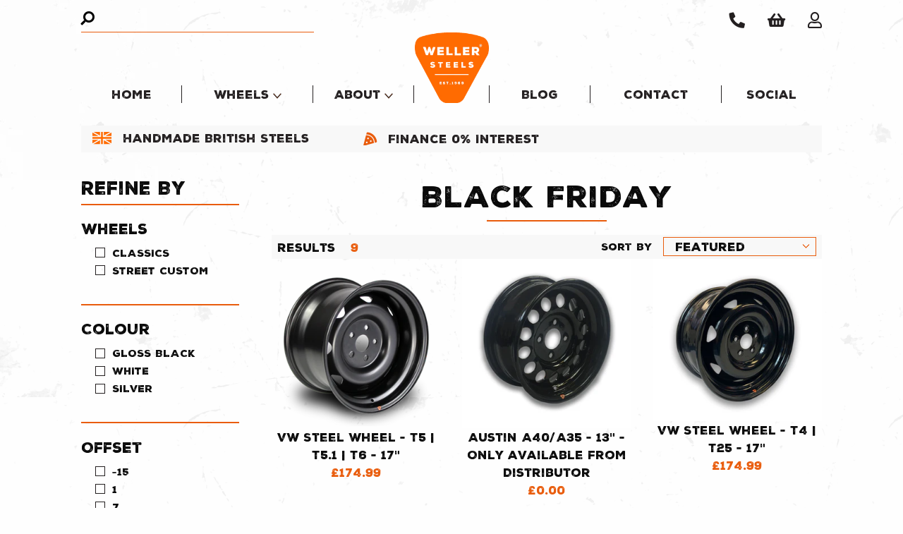

--- FILE ---
content_type: text/html; charset=utf-8
request_url: https://wellerwheels.com/collections/black-friday
body_size: 18476
content:
<!doctype html>
<!--[if IE 9]> <html class="ie9 no-js" lang="en"> <![endif]-->
<!--[if (gt IE 9)|!(IE)]><!--> <html class="no-js" lang="en"> <!--<![endif]-->
<head>
  <meta charset="utf-8">
  <meta http-equiv="X-UA-Compatible" content="IE=edge,chrome=1">
  <meta name="viewport" content="width=device-width, initial-scale=1.0, maximum-scale=1.0, user-scalable=no" />
  <meta name="theme-color" content="">
  <link rel="canonical" href="https://wellerwheels.com/collections/black-friday">

  <meta name="google-site-verification" content="mr2cKji1Lqe6mDbOn_uNUWTUNJ88kQnKkX-iUoT7ul0" />

  <!-- Global site tag (gtag.js) - Google Ads: 795817584 -->
  <script async src="https://www.googletagmanager.com/gtag/js?id=AW-795817584"></script>

  <!-- Start of HubSpot Embed Code -->
  <script type="text/javascript" id="hs-script-loader" async defer src="//js.hs-scripts.com/5554527.js"></script>
  <!-- End of HubSpot Embed Code -->

  <script data-siteid="k5JbYVtK" src="https://api.cartstack.com/js/customer-tracking/wellerwheels.com_7bf415b9f1978ce5684939eb696f65f1.js" type="text/javascript"></script><link rel="icon" href="//wellerwheels.com/cdn/shop/files/favicon-ww_32x32.png?v=1613709954" type="image/png" sizes="32x32">
    <link rel="icon" href="//wellerwheels.com/cdn/shop/files/favicon-ww_192x192.png?v=1613709954" type="image/png" sizes="192x192"><title>Black Friday&ndash; Weller Wheels</title><link href="https://fonts.googleapis.com/css?family=Quicksand:300,400,500,700" rel="stylesheet">
  <link rel="stylesheet" href="https://pro.fontawesome.com/releases/v5.7.2/css/all.css" integrity="sha384-6jHF7Z3XI3fF4XZixAuSu0gGKrXwoX/w3uFPxC56OtjChio7wtTGJWRW53Nhx6Ev" crossorigin="anonymous">
  

  <link href="//wellerwheels.com/cdn/shop/t/22/assets/main.css?v=66409226426238017171674772855" rel="stylesheet" type="text/css" media="all" />

  
  

  <!-- wellerwheels.com | wellerwheels.myshopify.com -->

  <!--[if (lte IE 9) ]><script src="//wellerwheels.com/cdn/shop/t/22/assets/match-media.min.js?v=7820" type="text/javascript"></script><![endif]--><!--[if (gt IE 9)|!(IE)]><!--><script src="//wellerwheels.com/cdn/shop/t/22/assets/theme.min.js?v=24533853077286734981604995918" defer="defer"></script><!--<![endif]-->
  <!--[if lte IE 9]><script src="//wellerwheels.com/cdn/shop/t/22/assets/theme.js?v=33917486056389217961604995918"></script><![endif]-->

  <!-- Hotjar Tracking Code for wellerwheels.com -->
  <script>
      (function(h,o,t,j,a,r){
          h.hj=h.hj||function(){(h.hj.q=h.hj.q||[]).push(arguments)};
          h._hjSettings={hjid:1343408,hjsv:6};
          a=o.getElementsByTagName('head')[0];
          r=o.createElement('script');r.async=1;
          r.src=t+h._hjSettings.hjid+j+h._hjSettings.hjsv;
          a.appendChild(r);
      })(window,document,'https://static.hotjar.com/c/hotjar-','.js?sv=');
  </script>

  <script>window.performance && window.performance.mark && window.performance.mark('shopify.content_for_header.start');</script><meta id="shopify-digital-wallet" name="shopify-digital-wallet" content="/10771726436/digital_wallets/dialog">
<meta name="shopify-checkout-api-token" content="f3a6e4d44a579e62b82543a6f3a15988">
<link rel="alternate" type="application/atom+xml" title="Feed" href="/collections/black-friday.atom" />
<link rel="alternate" type="application/json+oembed" href="https://wellerwheels.com/collections/black-friday.oembed">
<script async="async" src="/checkouts/internal/preloads.js?locale=en-GB"></script>
<link rel="preconnect" href="https://shop.app" crossorigin="anonymous">
<script async="async" src="https://shop.app/checkouts/internal/preloads.js?locale=en-GB&shop_id=10771726436" crossorigin="anonymous"></script>
<script id="apple-pay-shop-capabilities" type="application/json">{"shopId":10771726436,"countryCode":"GB","currencyCode":"GBP","merchantCapabilities":["supports3DS"],"merchantId":"gid:\/\/shopify\/Shop\/10771726436","merchantName":"Weller Wheels","requiredBillingContactFields":["postalAddress","email","phone"],"requiredShippingContactFields":["postalAddress","email","phone"],"shippingType":"shipping","supportedNetworks":["visa","maestro","masterCard","amex","discover","elo"],"total":{"type":"pending","label":"Weller Wheels","amount":"1.00"},"shopifyPaymentsEnabled":true,"supportsSubscriptions":true}</script>
<script id="shopify-features" type="application/json">{"accessToken":"f3a6e4d44a579e62b82543a6f3a15988","betas":["rich-media-storefront-analytics"],"domain":"wellerwheels.com","predictiveSearch":true,"shopId":10771726436,"locale":"en"}</script>
<script>var Shopify = Shopify || {};
Shopify.shop = "wellerwheels.myshopify.com";
Shopify.locale = "en";
Shopify.currency = {"active":"GBP","rate":"1.0"};
Shopify.country = "GB";
Shopify.theme = {"name":"50% OFF SELECTED PRODUCTS","id":82029314166,"schema_name":"Weller Wheels","schema_version":"0.0.1","theme_store_id":null,"role":"main"};
Shopify.theme.handle = "null";
Shopify.theme.style = {"id":null,"handle":null};
Shopify.cdnHost = "wellerwheels.com/cdn";
Shopify.routes = Shopify.routes || {};
Shopify.routes.root = "/";</script>
<script type="module">!function(o){(o.Shopify=o.Shopify||{}).modules=!0}(window);</script>
<script>!function(o){function n(){var o=[];function n(){o.push(Array.prototype.slice.apply(arguments))}return n.q=o,n}var t=o.Shopify=o.Shopify||{};t.loadFeatures=n(),t.autoloadFeatures=n()}(window);</script>
<script>
  window.ShopifyPay = window.ShopifyPay || {};
  window.ShopifyPay.apiHost = "shop.app\/pay";
  window.ShopifyPay.redirectState = null;
</script>
<script id="shop-js-analytics" type="application/json">{"pageType":"collection"}</script>
<script defer="defer" async type="module" src="//wellerwheels.com/cdn/shopifycloud/shop-js/modules/v2/client.init-shop-cart-sync_C5BV16lS.en.esm.js"></script>
<script defer="defer" async type="module" src="//wellerwheels.com/cdn/shopifycloud/shop-js/modules/v2/chunk.common_CygWptCX.esm.js"></script>
<script type="module">
  await import("//wellerwheels.com/cdn/shopifycloud/shop-js/modules/v2/client.init-shop-cart-sync_C5BV16lS.en.esm.js");
await import("//wellerwheels.com/cdn/shopifycloud/shop-js/modules/v2/chunk.common_CygWptCX.esm.js");

  window.Shopify.SignInWithShop?.initShopCartSync?.({"fedCMEnabled":true,"windoidEnabled":true});

</script>
<script>
  window.Shopify = window.Shopify || {};
  if (!window.Shopify.featureAssets) window.Shopify.featureAssets = {};
  window.Shopify.featureAssets['shop-js'] = {"shop-cart-sync":["modules/v2/client.shop-cart-sync_ZFArdW7E.en.esm.js","modules/v2/chunk.common_CygWptCX.esm.js"],"init-fed-cm":["modules/v2/client.init-fed-cm_CmiC4vf6.en.esm.js","modules/v2/chunk.common_CygWptCX.esm.js"],"shop-button":["modules/v2/client.shop-button_tlx5R9nI.en.esm.js","modules/v2/chunk.common_CygWptCX.esm.js"],"shop-cash-offers":["modules/v2/client.shop-cash-offers_DOA2yAJr.en.esm.js","modules/v2/chunk.common_CygWptCX.esm.js","modules/v2/chunk.modal_D71HUcav.esm.js"],"init-windoid":["modules/v2/client.init-windoid_sURxWdc1.en.esm.js","modules/v2/chunk.common_CygWptCX.esm.js"],"shop-toast-manager":["modules/v2/client.shop-toast-manager_ClPi3nE9.en.esm.js","modules/v2/chunk.common_CygWptCX.esm.js"],"init-shop-email-lookup-coordinator":["modules/v2/client.init-shop-email-lookup-coordinator_B8hsDcYM.en.esm.js","modules/v2/chunk.common_CygWptCX.esm.js"],"init-shop-cart-sync":["modules/v2/client.init-shop-cart-sync_C5BV16lS.en.esm.js","modules/v2/chunk.common_CygWptCX.esm.js"],"avatar":["modules/v2/client.avatar_BTnouDA3.en.esm.js"],"pay-button":["modules/v2/client.pay-button_FdsNuTd3.en.esm.js","modules/v2/chunk.common_CygWptCX.esm.js"],"init-customer-accounts":["modules/v2/client.init-customer-accounts_DxDtT_ad.en.esm.js","modules/v2/client.shop-login-button_C5VAVYt1.en.esm.js","modules/v2/chunk.common_CygWptCX.esm.js","modules/v2/chunk.modal_D71HUcav.esm.js"],"init-shop-for-new-customer-accounts":["modules/v2/client.init-shop-for-new-customer-accounts_ChsxoAhi.en.esm.js","modules/v2/client.shop-login-button_C5VAVYt1.en.esm.js","modules/v2/chunk.common_CygWptCX.esm.js","modules/v2/chunk.modal_D71HUcav.esm.js"],"shop-login-button":["modules/v2/client.shop-login-button_C5VAVYt1.en.esm.js","modules/v2/chunk.common_CygWptCX.esm.js","modules/v2/chunk.modal_D71HUcav.esm.js"],"init-customer-accounts-sign-up":["modules/v2/client.init-customer-accounts-sign-up_CPSyQ0Tj.en.esm.js","modules/v2/client.shop-login-button_C5VAVYt1.en.esm.js","modules/v2/chunk.common_CygWptCX.esm.js","modules/v2/chunk.modal_D71HUcav.esm.js"],"shop-follow-button":["modules/v2/client.shop-follow-button_Cva4Ekp9.en.esm.js","modules/v2/chunk.common_CygWptCX.esm.js","modules/v2/chunk.modal_D71HUcav.esm.js"],"checkout-modal":["modules/v2/client.checkout-modal_BPM8l0SH.en.esm.js","modules/v2/chunk.common_CygWptCX.esm.js","modules/v2/chunk.modal_D71HUcav.esm.js"],"lead-capture":["modules/v2/client.lead-capture_Bi8yE_yS.en.esm.js","modules/v2/chunk.common_CygWptCX.esm.js","modules/v2/chunk.modal_D71HUcav.esm.js"],"shop-login":["modules/v2/client.shop-login_D6lNrXab.en.esm.js","modules/v2/chunk.common_CygWptCX.esm.js","modules/v2/chunk.modal_D71HUcav.esm.js"],"payment-terms":["modules/v2/client.payment-terms_CZxnsJam.en.esm.js","modules/v2/chunk.common_CygWptCX.esm.js","modules/v2/chunk.modal_D71HUcav.esm.js"]};
</script>
<script>(function() {
  var isLoaded = false;
  function asyncLoad() {
    if (isLoaded) return;
    isLoaded = true;
    var urls = ["https:\/\/chimpstatic.com\/mcjs-connected\/js\/users\/c7238550162618034b774d448\/55822df7652eee4371edf732e.js?shop=wellerwheels.myshopify.com","https:\/\/shoppable.elfsight.com\/assets\/elfsight.shoppable.js?shop=wellerwheels.myshopify.com","https:\/\/s3.amazonaws.com\/instashop\/js\/dist\/embed-1.6.0.js?gallery\u0026shop=wellerwheels.myshopify.com"];
    for (var i = 0; i < urls.length; i++) {
      var s = document.createElement('script');
      s.type = 'text/javascript';
      s.async = true;
      s.src = urls[i];
      var x = document.getElementsByTagName('script')[0];
      x.parentNode.insertBefore(s, x);
    }
  };
  if(window.attachEvent) {
    window.attachEvent('onload', asyncLoad);
  } else {
    window.addEventListener('load', asyncLoad, false);
  }
})();</script>
<script id="__st">var __st={"a":10771726436,"offset":0,"reqid":"f3d6b9ed-3eb3-42f2-b9e3-df201adbe7e5-1768830655","pageurl":"wellerwheels.com\/collections\/black-friday","u":"52f45220711b","p":"collection","rtyp":"collection","rid":156438986870};</script>
<script>window.ShopifyPaypalV4VisibilityTracking = true;</script>
<script id="captcha-bootstrap">!function(){'use strict';const t='contact',e='account',n='new_comment',o=[[t,t],['blogs',n],['comments',n],[t,'customer']],c=[[e,'customer_login'],[e,'guest_login'],[e,'recover_customer_password'],[e,'create_customer']],r=t=>t.map((([t,e])=>`form[action*='/${t}']:not([data-nocaptcha='true']) input[name='form_type'][value='${e}']`)).join(','),a=t=>()=>t?[...document.querySelectorAll(t)].map((t=>t.form)):[];function s(){const t=[...o],e=r(t);return a(e)}const i='password',u='form_key',d=['recaptcha-v3-token','g-recaptcha-response','h-captcha-response',i],f=()=>{try{return window.sessionStorage}catch{return}},m='__shopify_v',_=t=>t.elements[u];function p(t,e,n=!1){try{const o=window.sessionStorage,c=JSON.parse(o.getItem(e)),{data:r}=function(t){const{data:e,action:n}=t;return t[m]||n?{data:e,action:n}:{data:t,action:n}}(c);for(const[e,n]of Object.entries(r))t.elements[e]&&(t.elements[e].value=n);n&&o.removeItem(e)}catch(o){console.error('form repopulation failed',{error:o})}}const l='form_type',E='cptcha';function T(t){t.dataset[E]=!0}const w=window,h=w.document,L='Shopify',v='ce_forms',y='captcha';let A=!1;((t,e)=>{const n=(g='f06e6c50-85a8-45c8-87d0-21a2b65856fe',I='https://cdn.shopify.com/shopifycloud/storefront-forms-hcaptcha/ce_storefront_forms_captcha_hcaptcha.v1.5.2.iife.js',D={infoText:'Protected by hCaptcha',privacyText:'Privacy',termsText:'Terms'},(t,e,n)=>{const o=w[L][v],c=o.bindForm;if(c)return c(t,g,e,D).then(n);var r;o.q.push([[t,g,e,D],n]),r=I,A||(h.body.append(Object.assign(h.createElement('script'),{id:'captcha-provider',async:!0,src:r})),A=!0)});var g,I,D;w[L]=w[L]||{},w[L][v]=w[L][v]||{},w[L][v].q=[],w[L][y]=w[L][y]||{},w[L][y].protect=function(t,e){n(t,void 0,e),T(t)},Object.freeze(w[L][y]),function(t,e,n,w,h,L){const[v,y,A,g]=function(t,e,n){const i=e?o:[],u=t?c:[],d=[...i,...u],f=r(d),m=r(i),_=r(d.filter((([t,e])=>n.includes(e))));return[a(f),a(m),a(_),s()]}(w,h,L),I=t=>{const e=t.target;return e instanceof HTMLFormElement?e:e&&e.form},D=t=>v().includes(t);t.addEventListener('submit',(t=>{const e=I(t);if(!e)return;const n=D(e)&&!e.dataset.hcaptchaBound&&!e.dataset.recaptchaBound,o=_(e),c=g().includes(e)&&(!o||!o.value);(n||c)&&t.preventDefault(),c&&!n&&(function(t){try{if(!f())return;!function(t){const e=f();if(!e)return;const n=_(t);if(!n)return;const o=n.value;o&&e.removeItem(o)}(t);const e=Array.from(Array(32),(()=>Math.random().toString(36)[2])).join('');!function(t,e){_(t)||t.append(Object.assign(document.createElement('input'),{type:'hidden',name:u})),t.elements[u].value=e}(t,e),function(t,e){const n=f();if(!n)return;const o=[...t.querySelectorAll(`input[type='${i}']`)].map((({name:t})=>t)),c=[...d,...o],r={};for(const[a,s]of new FormData(t).entries())c.includes(a)||(r[a]=s);n.setItem(e,JSON.stringify({[m]:1,action:t.action,data:r}))}(t,e)}catch(e){console.error('failed to persist form',e)}}(e),e.submit())}));const S=(t,e)=>{t&&!t.dataset[E]&&(n(t,e.some((e=>e===t))),T(t))};for(const o of['focusin','change'])t.addEventListener(o,(t=>{const e=I(t);D(e)&&S(e,y())}));const B=e.get('form_key'),M=e.get(l),P=B&&M;t.addEventListener('DOMContentLoaded',(()=>{const t=y();if(P)for(const e of t)e.elements[l].value===M&&p(e,B);[...new Set([...A(),...v().filter((t=>'true'===t.dataset.shopifyCaptcha))])].forEach((e=>S(e,t)))}))}(h,new URLSearchParams(w.location.search),n,t,e,['guest_login'])})(!0,!0)}();</script>
<script integrity="sha256-4kQ18oKyAcykRKYeNunJcIwy7WH5gtpwJnB7kiuLZ1E=" data-source-attribution="shopify.loadfeatures" defer="defer" src="//wellerwheels.com/cdn/shopifycloud/storefront/assets/storefront/load_feature-a0a9edcb.js" crossorigin="anonymous"></script>
<script crossorigin="anonymous" defer="defer" src="//wellerwheels.com/cdn/shopifycloud/storefront/assets/shopify_pay/storefront-65b4c6d7.js?v=20250812"></script>
<script data-source-attribution="shopify.dynamic_checkout.dynamic.init">var Shopify=Shopify||{};Shopify.PaymentButton=Shopify.PaymentButton||{isStorefrontPortableWallets:!0,init:function(){window.Shopify.PaymentButton.init=function(){};var t=document.createElement("script");t.src="https://wellerwheels.com/cdn/shopifycloud/portable-wallets/latest/portable-wallets.en.js",t.type="module",document.head.appendChild(t)}};
</script>
<script data-source-attribution="shopify.dynamic_checkout.buyer_consent">
  function portableWalletsHideBuyerConsent(e){var t=document.getElementById("shopify-buyer-consent"),n=document.getElementById("shopify-subscription-policy-button");t&&n&&(t.classList.add("hidden"),t.setAttribute("aria-hidden","true"),n.removeEventListener("click",e))}function portableWalletsShowBuyerConsent(e){var t=document.getElementById("shopify-buyer-consent"),n=document.getElementById("shopify-subscription-policy-button");t&&n&&(t.classList.remove("hidden"),t.removeAttribute("aria-hidden"),n.addEventListener("click",e))}window.Shopify?.PaymentButton&&(window.Shopify.PaymentButton.hideBuyerConsent=portableWalletsHideBuyerConsent,window.Shopify.PaymentButton.showBuyerConsent=portableWalletsShowBuyerConsent);
</script>
<script data-source-attribution="shopify.dynamic_checkout.cart.bootstrap">document.addEventListener("DOMContentLoaded",(function(){function t(){return document.querySelector("shopify-accelerated-checkout-cart, shopify-accelerated-checkout")}if(t())Shopify.PaymentButton.init();else{new MutationObserver((function(e,n){t()&&(Shopify.PaymentButton.init(),n.disconnect())})).observe(document.body,{childList:!0,subtree:!0})}}));
</script>
<link id="shopify-accelerated-checkout-styles" rel="stylesheet" media="screen" href="https://wellerwheels.com/cdn/shopifycloud/portable-wallets/latest/accelerated-checkout-backwards-compat.css" crossorigin="anonymous">
<style id="shopify-accelerated-checkout-cart">
        #shopify-buyer-consent {
  margin-top: 1em;
  display: inline-block;
  width: 100%;
}

#shopify-buyer-consent.hidden {
  display: none;
}

#shopify-subscription-policy-button {
  background: none;
  border: none;
  padding: 0;
  text-decoration: underline;
  font-size: inherit;
  cursor: pointer;
}

#shopify-subscription-policy-button::before {
  box-shadow: none;
}

      </style>

<script>window.performance && window.performance.mark && window.performance.mark('shopify.content_for_header.end');</script>

<meta property="og:image" content="https://cdn.shopify.com/s/files/1/0107/7172/6436/files/logo.png?height=628&pad_color=ffffff&v=1613689571&width=1200" />
<meta property="og:image:secure_url" content="https://cdn.shopify.com/s/files/1/0107/7172/6436/files/logo.png?height=628&pad_color=ffffff&v=1613689571&width=1200" />
<meta property="og:image:width" content="1200" />
<meta property="og:image:height" content="628" />
<link href="https://monorail-edge.shopifysvc.com" rel="dns-prefetch">
<script>(function(){if ("sendBeacon" in navigator && "performance" in window) {try {var session_token_from_headers = performance.getEntriesByType('navigation')[0].serverTiming.find(x => x.name == '_s').description;} catch {var session_token_from_headers = undefined;}var session_cookie_matches = document.cookie.match(/_shopify_s=([^;]*)/);var session_token_from_cookie = session_cookie_matches && session_cookie_matches.length === 2 ? session_cookie_matches[1] : "";var session_token = session_token_from_headers || session_token_from_cookie || "";function handle_abandonment_event(e) {var entries = performance.getEntries().filter(function(entry) {return /monorail-edge.shopifysvc.com/.test(entry.name);});if (!window.abandonment_tracked && entries.length === 0) {window.abandonment_tracked = true;var currentMs = Date.now();var navigation_start = performance.timing.navigationStart;var payload = {shop_id: 10771726436,url: window.location.href,navigation_start,duration: currentMs - navigation_start,session_token,page_type: "collection"};window.navigator.sendBeacon("https://monorail-edge.shopifysvc.com/v1/produce", JSON.stringify({schema_id: "online_store_buyer_site_abandonment/1.1",payload: payload,metadata: {event_created_at_ms: currentMs,event_sent_at_ms: currentMs}}));}}window.addEventListener('pagehide', handle_abandonment_event);}}());</script>
<script id="web-pixels-manager-setup">(function e(e,d,r,n,o){if(void 0===o&&(o={}),!Boolean(null===(a=null===(i=window.Shopify)||void 0===i?void 0:i.analytics)||void 0===a?void 0:a.replayQueue)){var i,a;window.Shopify=window.Shopify||{};var t=window.Shopify;t.analytics=t.analytics||{};var s=t.analytics;s.replayQueue=[],s.publish=function(e,d,r){return s.replayQueue.push([e,d,r]),!0};try{self.performance.mark("wpm:start")}catch(e){}var l=function(){var e={modern:/Edge?\/(1{2}[4-9]|1[2-9]\d|[2-9]\d{2}|\d{4,})\.\d+(\.\d+|)|Firefox\/(1{2}[4-9]|1[2-9]\d|[2-9]\d{2}|\d{4,})\.\d+(\.\d+|)|Chrom(ium|e)\/(9{2}|\d{3,})\.\d+(\.\d+|)|(Maci|X1{2}).+ Version\/(15\.\d+|(1[6-9]|[2-9]\d|\d{3,})\.\d+)([,.]\d+|)( \(\w+\)|)( Mobile\/\w+|) Safari\/|Chrome.+OPR\/(9{2}|\d{3,})\.\d+\.\d+|(CPU[ +]OS|iPhone[ +]OS|CPU[ +]iPhone|CPU IPhone OS|CPU iPad OS)[ +]+(15[._]\d+|(1[6-9]|[2-9]\d|\d{3,})[._]\d+)([._]\d+|)|Android:?[ /-](13[3-9]|1[4-9]\d|[2-9]\d{2}|\d{4,})(\.\d+|)(\.\d+|)|Android.+Firefox\/(13[5-9]|1[4-9]\d|[2-9]\d{2}|\d{4,})\.\d+(\.\d+|)|Android.+Chrom(ium|e)\/(13[3-9]|1[4-9]\d|[2-9]\d{2}|\d{4,})\.\d+(\.\d+|)|SamsungBrowser\/([2-9]\d|\d{3,})\.\d+/,legacy:/Edge?\/(1[6-9]|[2-9]\d|\d{3,})\.\d+(\.\d+|)|Firefox\/(5[4-9]|[6-9]\d|\d{3,})\.\d+(\.\d+|)|Chrom(ium|e)\/(5[1-9]|[6-9]\d|\d{3,})\.\d+(\.\d+|)([\d.]+$|.*Safari\/(?![\d.]+ Edge\/[\d.]+$))|(Maci|X1{2}).+ Version\/(10\.\d+|(1[1-9]|[2-9]\d|\d{3,})\.\d+)([,.]\d+|)( \(\w+\)|)( Mobile\/\w+|) Safari\/|Chrome.+OPR\/(3[89]|[4-9]\d|\d{3,})\.\d+\.\d+|(CPU[ +]OS|iPhone[ +]OS|CPU[ +]iPhone|CPU IPhone OS|CPU iPad OS)[ +]+(10[._]\d+|(1[1-9]|[2-9]\d|\d{3,})[._]\d+)([._]\d+|)|Android:?[ /-](13[3-9]|1[4-9]\d|[2-9]\d{2}|\d{4,})(\.\d+|)(\.\d+|)|Mobile Safari.+OPR\/([89]\d|\d{3,})\.\d+\.\d+|Android.+Firefox\/(13[5-9]|1[4-9]\d|[2-9]\d{2}|\d{4,})\.\d+(\.\d+|)|Android.+Chrom(ium|e)\/(13[3-9]|1[4-9]\d|[2-9]\d{2}|\d{4,})\.\d+(\.\d+|)|Android.+(UC? ?Browser|UCWEB|U3)[ /]?(15\.([5-9]|\d{2,})|(1[6-9]|[2-9]\d|\d{3,})\.\d+)\.\d+|SamsungBrowser\/(5\.\d+|([6-9]|\d{2,})\.\d+)|Android.+MQ{2}Browser\/(14(\.(9|\d{2,})|)|(1[5-9]|[2-9]\d|\d{3,})(\.\d+|))(\.\d+|)|K[Aa][Ii]OS\/(3\.\d+|([4-9]|\d{2,})\.\d+)(\.\d+|)/},d=e.modern,r=e.legacy,n=navigator.userAgent;return n.match(d)?"modern":n.match(r)?"legacy":"unknown"}(),u="modern"===l?"modern":"legacy",c=(null!=n?n:{modern:"",legacy:""})[u],f=function(e){return[e.baseUrl,"/wpm","/b",e.hashVersion,"modern"===e.buildTarget?"m":"l",".js"].join("")}({baseUrl:d,hashVersion:r,buildTarget:u}),m=function(e){var d=e.version,r=e.bundleTarget,n=e.surface,o=e.pageUrl,i=e.monorailEndpoint;return{emit:function(e){var a=e.status,t=e.errorMsg,s=(new Date).getTime(),l=JSON.stringify({metadata:{event_sent_at_ms:s},events:[{schema_id:"web_pixels_manager_load/3.1",payload:{version:d,bundle_target:r,page_url:o,status:a,surface:n,error_msg:t},metadata:{event_created_at_ms:s}}]});if(!i)return console&&console.warn&&console.warn("[Web Pixels Manager] No Monorail endpoint provided, skipping logging."),!1;try{return self.navigator.sendBeacon.bind(self.navigator)(i,l)}catch(e){}var u=new XMLHttpRequest;try{return u.open("POST",i,!0),u.setRequestHeader("Content-Type","text/plain"),u.send(l),!0}catch(e){return console&&console.warn&&console.warn("[Web Pixels Manager] Got an unhandled error while logging to Monorail."),!1}}}}({version:r,bundleTarget:l,surface:e.surface,pageUrl:self.location.href,monorailEndpoint:e.monorailEndpoint});try{o.browserTarget=l,function(e){var d=e.src,r=e.async,n=void 0===r||r,o=e.onload,i=e.onerror,a=e.sri,t=e.scriptDataAttributes,s=void 0===t?{}:t,l=document.createElement("script"),u=document.querySelector("head"),c=document.querySelector("body");if(l.async=n,l.src=d,a&&(l.integrity=a,l.crossOrigin="anonymous"),s)for(var f in s)if(Object.prototype.hasOwnProperty.call(s,f))try{l.dataset[f]=s[f]}catch(e){}if(o&&l.addEventListener("load",o),i&&l.addEventListener("error",i),u)u.appendChild(l);else{if(!c)throw new Error("Did not find a head or body element to append the script");c.appendChild(l)}}({src:f,async:!0,onload:function(){if(!function(){var e,d;return Boolean(null===(d=null===(e=window.Shopify)||void 0===e?void 0:e.analytics)||void 0===d?void 0:d.initialized)}()){var d=window.webPixelsManager.init(e)||void 0;if(d){var r=window.Shopify.analytics;r.replayQueue.forEach((function(e){var r=e[0],n=e[1],o=e[2];d.publishCustomEvent(r,n,o)})),r.replayQueue=[],r.publish=d.publishCustomEvent,r.visitor=d.visitor,r.initialized=!0}}},onerror:function(){return m.emit({status:"failed",errorMsg:"".concat(f," has failed to load")})},sri:function(e){var d=/^sha384-[A-Za-z0-9+/=]+$/;return"string"==typeof e&&d.test(e)}(c)?c:"",scriptDataAttributes:o}),m.emit({status:"loading"})}catch(e){m.emit({status:"failed",errorMsg:(null==e?void 0:e.message)||"Unknown error"})}}})({shopId: 10771726436,storefrontBaseUrl: "https://wellerwheels.com",extensionsBaseUrl: "https://extensions.shopifycdn.com/cdn/shopifycloud/web-pixels-manager",monorailEndpoint: "https://monorail-edge.shopifysvc.com/unstable/produce_batch",surface: "storefront-renderer",enabledBetaFlags: ["2dca8a86"],webPixelsConfigList: [{"id":"50036854","eventPayloadVersion":"v1","runtimeContext":"LAX","scriptVersion":"1","type":"CUSTOM","privacyPurposes":["MARKETING"],"name":"Meta pixel (migrated)"},{"id":"75333750","eventPayloadVersion":"v1","runtimeContext":"LAX","scriptVersion":"1","type":"CUSTOM","privacyPurposes":["ANALYTICS"],"name":"Google Analytics tag (migrated)"},{"id":"shopify-app-pixel","configuration":"{}","eventPayloadVersion":"v1","runtimeContext":"STRICT","scriptVersion":"0450","apiClientId":"shopify-pixel","type":"APP","privacyPurposes":["ANALYTICS","MARKETING"]},{"id":"shopify-custom-pixel","eventPayloadVersion":"v1","runtimeContext":"LAX","scriptVersion":"0450","apiClientId":"shopify-pixel","type":"CUSTOM","privacyPurposes":["ANALYTICS","MARKETING"]}],isMerchantRequest: false,initData: {"shop":{"name":"Weller Wheels","paymentSettings":{"currencyCode":"GBP"},"myshopifyDomain":"wellerwheels.myshopify.com","countryCode":"GB","storefrontUrl":"https:\/\/wellerwheels.com"},"customer":null,"cart":null,"checkout":null,"productVariants":[],"purchasingCompany":null},},"https://wellerwheels.com/cdn","fcfee988w5aeb613cpc8e4bc33m6693e112",{"modern":"","legacy":""},{"shopId":"10771726436","storefrontBaseUrl":"https:\/\/wellerwheels.com","extensionBaseUrl":"https:\/\/extensions.shopifycdn.com\/cdn\/shopifycloud\/web-pixels-manager","surface":"storefront-renderer","enabledBetaFlags":"[\"2dca8a86\"]","isMerchantRequest":"false","hashVersion":"fcfee988w5aeb613cpc8e4bc33m6693e112","publish":"custom","events":"[[\"page_viewed\",{}],[\"collection_viewed\",{\"collection\":{\"id\":\"156438986870\",\"title\":\"Black Friday\",\"productVariants\":[{\"price\":{\"amount\":174.99,\"currencyCode\":\"GBP\"},\"product\":{\"title\":\"VW Steel Wheel - T5 | T5.1 | T6 - 17\\\"\",\"vendor\":\"wellerwheels\",\"id\":\"2569826271332\",\"untranslatedTitle\":\"VW Steel Wheel - T5 | T5.1 | T6 - 17\\\"\",\"url\":\"\/products\/volkswagen-t5-17\",\"type\":\"Wheel\"},\"id\":\"26796346179684\",\"image\":{\"src\":\"\/\/wellerwheels.com\/cdn\/shop\/products\/gloss_t5_49dc9146-c9e6-4d8e-850e-01e2122424b3.jpg?v=1562233627\"},\"sku\":\"4548\",\"title\":\"Gloss Black \/ 8.5J \/ 47\",\"untranslatedTitle\":\"Gloss Black \/ 8.5J \/ 47\"},{\"price\":{\"amount\":0.0,\"currencyCode\":\"GBP\"},\"product\":{\"title\":\"Austin A40\/A35 - 13\\\" - Only available from Distributor\",\"vendor\":\"wellerwheels\",\"id\":\"2691123839076\",\"untranslatedTitle\":\"Austin A40\/A35 - 13\\\" - Only available from Distributor\",\"url\":\"\/products\/austin-a40-a35\",\"type\":\"Wheel\"},\"id\":\"39271836418166\",\"image\":{\"src\":\"\/\/wellerwheels.com\/cdn\/shop\/products\/A35_facing_the_right_way.jpg?v=1549290603\"},\"sku\":\"341201\",\"title\":\"Default Title\",\"untranslatedTitle\":\"Default Title\"},{\"price\":{\"amount\":174.99,\"currencyCode\":\"GBP\"},\"product\":{\"title\":\"VW Steel Wheel - T4 | T25 - 17\\\"\",\"vendor\":\"wellerwheels\",\"id\":\"3526628081764\",\"untranslatedTitle\":\"VW Steel Wheel - T4 | T25 - 17\\\"\",\"url\":\"\/products\/volkswagen-t4-t25-deepsteel-8-spokes-17\",\"type\":\"Wheel\"},\"id\":\"27427543679076\",\"image\":{\"src\":\"\/\/wellerwheels.com\/cdn\/shop\/products\/silver_t4.jpg?v=1561110222\"},\"sku\":\"4548\",\"title\":\"Silver \/ 8.5J \/ 26\",\"untranslatedTitle\":\"Silver \/ 8.5J \/ 26\"},{\"price\":{\"amount\":144.99,\"currencyCode\":\"GBP\"},\"product\":{\"title\":\"Triumph - TR6 - 15\\\"\",\"vendor\":\"wellerwheels\",\"id\":\"2567488503908\",\"untranslatedTitle\":\"Triumph - TR6 - 15\\\"\",\"url\":\"\/products\/triumph-tr6-15\",\"type\":\"Wheel\"},\"id\":\"23095667392612\",\"image\":{\"src\":\"\/\/wellerwheels.com\/cdn\/shop\/products\/Batch-3-054.png?v=1548416960\"},\"sku\":\"341201\",\"title\":\"Silver \/ 5.5 \/ 7\",\"untranslatedTitle\":\"Silver \/ 5.5 \/ 7\"},{\"price\":{\"amount\":110.0,\"currencyCode\":\"GBP\"},\"product\":{\"title\":\"Defender - 8 Spoke - 16\\\"\",\"vendor\":\"wellerwheels\",\"id\":\"2567490633828\",\"untranslatedTitle\":\"Defender - 8 Spoke - 16\\\"\",\"url\":\"\/products\/defender-8-spoke\",\"type\":\"Wheel\"},\"id\":\"23802384023652\",\"image\":{\"src\":\"\/\/wellerwheels.com\/cdn\/shop\/products\/Batch-3-170.png?v=1548435549\"},\"sku\":\"544243\",\"title\":\"Semi Gloss Black \/ 8.5 \/ -15\",\"untranslatedTitle\":\"Semi Gloss Black \/ 8.5 \/ -15\"},{\"price\":{\"amount\":224.95,\"currencyCode\":\"GBP\"},\"product\":{\"title\":\"VW - T5 | T6 Swamper - 17\\\"\",\"vendor\":\"wellerwheels\",\"id\":\"3927330914422\",\"untranslatedTitle\":\"VW - T5 | T6 Swamper - 17\\\"\",\"url\":\"\/products\/vw-steel-wheel-beadlock-t5-17\",\"type\":\"Wheel\"},\"id\":\"29383075954806\",\"image\":{\"src\":\"\/\/wellerwheels.com\/cdn\/shop\/products\/front_with_beadlock.jpg?v=1570529483\"},\"sku\":\"544252\",\"title\":\"Matt Black \/ 9J \/ 40\",\"untranslatedTitle\":\"Matt Black \/ 9J \/ 40\"},{\"price\":{\"amount\":110.0,\"currencyCode\":\"GBP\"},\"product\":{\"title\":\"Militia - 16\\\"\",\"vendor\":\"wellerwheels\",\"id\":\"2613964898404\",\"untranslatedTitle\":\"Militia - 16\\\"\",\"url\":\"\/products\/militia\",\"type\":\"Wheel\"},\"id\":\"23377327980644\",\"image\":{\"src\":\"\/\/wellerwheels.com\/cdn\/shop\/products\/Batch_3_146-1-600x600.png?v=1548674275\"},\"sku\":\"341201\",\"title\":\"Gloss Black \/ 8.5 \/ -15\",\"untranslatedTitle\":\"Gloss Black \/ 8.5 \/ -15\"},{\"price\":{\"amount\":350.0,\"currencyCode\":\"GBP\"},\"product\":{\"title\":\"Toyota - 950kg - 17\\\" (Spares)\",\"vendor\":\"wellerwheels\",\"id\":\"2567490437220\",\"untranslatedTitle\":\"Toyota - 950kg - 17\\\" (Spares)\",\"url\":\"\/products\/toyota-950kg-17\",\"type\":\"Wheel\"},\"id\":\"23095672275044\",\"image\":{\"src\":\"\/\/wellerwheels.com\/cdn\/shop\/products\/Batch-3-105.png?v=1548365456\"},\"sku\":\"341201\",\"title\":\"Silver \/ 7 \/ 40\",\"untranslatedTitle\":\"Silver \/ 7 \/ 40\"},{\"price\":{\"amount\":119.99,\"currencyCode\":\"GBP\"},\"product\":{\"title\":\"Triumph - Vitesse | Spitfire | Herald | GT6 - 13\\\"\",\"vendor\":\"wellerwheels\",\"id\":\"2567490306148\",\"untranslatedTitle\":\"Triumph - Vitesse | Spitfire | Herald | GT6 - 13\\\"\",\"url\":\"\/products\/triumph-vitesse-13\",\"type\":\"Wheel\"},\"id\":\"23095672045668\",\"image\":{\"src\":\"\/\/wellerwheels.com\/cdn\/shop\/products\/resize_triumph_2.jpg?v=1549365952\"},\"sku\":\"341201\",\"title\":\"Silver \/ 5.5 \/ 20\",\"untranslatedTitle\":\"Silver \/ 5.5 \/ 20\"}]}}]]"});</script><script>
  window.ShopifyAnalytics = window.ShopifyAnalytics || {};
  window.ShopifyAnalytics.meta = window.ShopifyAnalytics.meta || {};
  window.ShopifyAnalytics.meta.currency = 'GBP';
  var meta = {"products":[{"id":2569826271332,"gid":"gid:\/\/shopify\/Product\/2569826271332","vendor":"wellerwheels","type":"Wheel","handle":"volkswagen-t5-17","variants":[{"id":26796346179684,"price":17499,"name":"VW Steel Wheel - T5 | T5.1 | T6 - 17\" - Gloss Black \/ 8.5J \/ 47","public_title":"Gloss Black \/ 8.5J \/ 47","sku":"4548"},{"id":23112554217572,"price":17499,"name":"VW Steel Wheel - T5 | T5.1 | T6 - 17\" - Gloss Black \/ 9J \/ 40","public_title":"Gloss Black \/ 9J \/ 40","sku":"544252"},{"id":24177688739940,"price":17499,"name":"VW Steel Wheel - T5 | T5.1 | T6 - 17\" - Gloss Black \/ 9.5J \/ 34.5","public_title":"Gloss Black \/ 9.5J \/ 34.5","sku":"VKGB9.5"},{"id":23112554610788,"price":17499,"name":"VW Steel Wheel - T5 | T5.1 | T6 - 17\" - Gloss Black \/ 10J \/ 28.0mm","public_title":"Gloss Black \/ 10J \/ 28.0mm","sku":"544007"},{"id":24177776328804,"price":17499,"name":"VW Steel Wheel - T5 | T5.1 | T6 - 17\" - Gloss Black \/ 10.5J \/ 22","public_title":"Gloss Black \/ 10.5J \/ 22","sku":"544269"},{"id":23803037417572,"price":17499,"name":"VW Steel Wheel - T5 | T5.1 | T6 - 17\" - Gloss Black \/ 11J \/ -19.2","public_title":"Gloss Black \/ 11J \/ -19.2","sku":"341201"},{"id":26796336218212,"price":17499,"name":"VW Steel Wheel - T5 | T5.1 | T6 - 17\" - Matt Black \/ 8.5J \/ 47","public_title":"Matt Black \/ 8.5J \/ 47","sku":"4547"},{"id":23112554446948,"price":17499,"name":"VW Steel Wheel - T5 | T5.1 | T6 - 17\" - Matt Black \/ 9J \/ 40","public_title":"Matt Black \/ 9J \/ 40","sku":"544263"},{"id":24177719804004,"price":17499,"name":"VW Steel Wheel - T5 | T5.1 | T6 - 17\" - Matt Black \/ 9.5J \/ 34.5","public_title":"Matt Black \/ 9.5J \/ 34.5","sku":"VKMB9.5"},{"id":23136662028388,"price":17499,"name":"VW Steel Wheel - T5 | T5.1 | T6 - 17\" - Matt Black \/ 10J \/ 28.0mm","public_title":"Matt Black \/ 10J \/ 28.0mm","sku":"544269"},{"id":24177761714276,"price":17499,"name":"VW Steel Wheel - T5 | T5.1 | T6 - 17\" - Matt Black \/ 10.5J \/ 22","public_title":"Matt Black \/ 10.5J \/ 22","sku":"544269"},{"id":23803051606116,"price":17499,"name":"VW Steel Wheel - T5 | T5.1 | T6 - 17\" - Matt Black \/ 11J \/ -19.2","public_title":"Matt Black \/ 11J \/ -19.2","sku":"341201"},{"id":26796326682724,"price":17499,"name":"VW Steel Wheel - T5 | T5.1 | T6 - 17\" - Space Grey \/ 8.5J \/ 41","public_title":"Space Grey \/ 8.5J \/ 41","sku":"4546"},{"id":26456969314404,"price":17499,"name":"VW Steel Wheel - T5 | T5.1 | T6 - 17\" - Space Grey \/ 9J \/ 40","public_title":"Space Grey \/ 9J \/ 40","sku":"544263"},{"id":26187158388836,"price":17499,"name":"VW Steel Wheel - T5 | T5.1 | T6 - 17\" - Space Grey \/ 9.5J \/ 34.5","public_title":"Space Grey \/ 9.5J \/ 34.5","sku":"VKGB9.5"},{"id":26187137974372,"price":17499,"name":"VW Steel Wheel - T5 | T5.1 | T6 - 17\" - Space Grey \/ 10J \/ 28.0mm","public_title":"Space Grey \/ 10J \/ 28.0mm","sku":"544007"},{"id":26456984911972,"price":17499,"name":"VW Steel Wheel - T5 | T5.1 | T6 - 17\" - Space Grey \/ 10.5J \/ 22","public_title":"Space Grey \/ 10.5J \/ 22","sku":"544269"}],"remote":false},{"id":2691123839076,"gid":"gid:\/\/shopify\/Product\/2691123839076","vendor":"wellerwheels","type":"Wheel","handle":"austin-a40-a35","variants":[{"id":39271836418166,"price":0,"name":"Austin A40\/A35 - 13\" - Only available from Distributor","public_title":null,"sku":"341201"}],"remote":false},{"id":3526628081764,"gid":"gid:\/\/shopify\/Product\/3526628081764","vendor":"wellerwheels","type":"Wheel","handle":"volkswagen-t4-t25-deepsteel-8-spokes-17","variants":[{"id":27427543679076,"price":17499,"name":"VW Steel Wheel - T4 | T25 - 17\" - Silver \/ 8.5J \/ 26","public_title":"Silver \/ 8.5J \/ 26","sku":"4548"},{"id":27427543711844,"price":17499,"name":"VW Steel Wheel - T4 | T25 - 17\" - Silver \/ 9J \/ 26","public_title":"Silver \/ 9J \/ 26","sku":"544252"},{"id":27427660660836,"price":17499,"name":"VW Steel Wheel - T4 | T25 - 17\" - Gloss Black \/ 9J \/ 26","public_title":"Gloss Black \/ 9J \/ 26","sku":"544"},{"id":29524955889782,"price":17499,"name":"VW Steel Wheel - T4 | T25 - 17\" - Silver \/ 7J \/ 26","public_title":"Silver \/ 7J \/ 26","sku":"544"},{"id":29524956971126,"price":17499,"name":"VW Steel Wheel - T4 | T25 - 17\" - Gloss Black \/ 8.5J \/ 26","public_title":"Gloss Black \/ 8.5J \/ 26","sku":"544"},{"id":29524958314614,"price":17499,"name":"VW Steel Wheel - T4 | T25 - 17\" - Matt Black \/ 7J \/ 26","public_title":"Matt Black \/ 7J \/ 26","sku":"544"}],"remote":false},{"id":2567488503908,"gid":"gid:\/\/shopify\/Product\/2567488503908","vendor":"wellerwheels","type":"Wheel","handle":"triumph-tr6-15","variants":[{"id":23095667392612,"price":14499,"name":"Triumph - TR6 - 15\" - Silver \/ 5.5 \/ 7","public_title":"Silver \/ 5.5 \/ 7","sku":"341201"},{"id":23095667458148,"price":14999,"name":"Triumph - TR6 - 15\" - Silver \/ 6 \/ 1","public_title":"Silver \/ 6 \/ 1","sku":"341202"}],"remote":false},{"id":2567490633828,"gid":"gid:\/\/shopify\/Product\/2567490633828","vendor":"wellerwheels","type":"Wheel","handle":"defender-8-spoke","variants":[{"id":23802384023652,"price":11000,"name":"Defender - 8 Spoke - 16\" - Semi Gloss Black \/ 8.5 \/ -15","public_title":"Semi Gloss Black \/ 8.5 \/ -15","sku":"544243"},{"id":23802467778660,"price":11000,"name":"Defender - 8 Spoke - 16\" - Matt Black \/ 8.5 \/ -15","public_title":"Matt Black \/ 8.5 \/ -15","sku":"544244"},{"id":23802467811428,"price":11000,"name":"Defender - 8 Spoke - 16\" - Troop Grey \/ 8.5 \/ -15","public_title":"Troop Grey \/ 8.5 \/ -15","sku":"544245"},{"id":23802467942500,"price":11000,"name":"Defender - 8 Spoke - 16\" - White \/ 8.5 \/ -15","public_title":"White \/ 8.5 \/ -15","sku":"544246"}],"remote":false},{"id":3927330914422,"gid":"gid:\/\/shopify\/Product\/3927330914422","vendor":"wellerwheels","type":"Wheel","handle":"vw-steel-wheel-beadlock-t5-17","variants":[{"id":29383075954806,"price":22495,"name":"VW - T5 | T6 Swamper - 17\" - Matt Black \/ 9J \/ 40","public_title":"Matt Black \/ 9J \/ 40","sku":"544252"},{"id":29383075987574,"price":22495,"name":"VW - T5 | T6 Swamper - 17\" - Matt Black \/ 10J \/ 28","public_title":"Matt Black \/ 10J \/ 28","sku":""}],"remote":false},{"id":2613964898404,"gid":"gid:\/\/shopify\/Product\/2613964898404","vendor":"wellerwheels","type":"Wheel","handle":"militia","variants":[{"id":23377327980644,"price":11000,"name":"Militia - 16\" - Gloss Black \/ 8.5 \/ -15","public_title":"Gloss Black \/ 8.5 \/ -15","sku":"341201"},{"id":23377328013412,"price":11000,"name":"Militia - 16\" - Matt Black \/ 8.5 \/ -15","public_title":"Matt Black \/ 8.5 \/ -15","sku":"341202"}],"remote":false},{"id":2567490437220,"gid":"gid:\/\/shopify\/Product\/2567490437220","vendor":"wellerwheels","type":"Wheel","handle":"toyota-950kg-17","variants":[{"id":23095672275044,"price":35000,"name":"Toyota - 950kg - 17\" (Spares) - Silver \/ 7 \/ 40","public_title":"Silver \/ 7 \/ 40","sku":"341201"}],"remote":false},{"id":2567490306148,"gid":"gid:\/\/shopify\/Product\/2567490306148","vendor":"wellerwheels","type":"Wheel","handle":"triumph-vitesse-13","variants":[{"id":23095672045668,"price":11999,"name":"Triumph - Vitesse | Spitfire | Herald | GT6 - 13\" - Silver \/ 5.5 \/ 20","public_title":"Silver \/ 5.5 \/ 20","sku":"341201"}],"remote":false}],"page":{"pageType":"collection","resourceType":"collection","resourceId":156438986870,"requestId":"f3d6b9ed-3eb3-42f2-b9e3-df201adbe7e5-1768830655"}};
  for (var attr in meta) {
    window.ShopifyAnalytics.meta[attr] = meta[attr];
  }
</script>
<script class="analytics">
  (function () {
    var customDocumentWrite = function(content) {
      var jquery = null;

      if (window.jQuery) {
        jquery = window.jQuery;
      } else if (window.Checkout && window.Checkout.$) {
        jquery = window.Checkout.$;
      }

      if (jquery) {
        jquery('body').append(content);
      }
    };

    var hasLoggedConversion = function(token) {
      if (token) {
        return document.cookie.indexOf('loggedConversion=' + token) !== -1;
      }
      return false;
    }

    var setCookieIfConversion = function(token) {
      if (token) {
        var twoMonthsFromNow = new Date(Date.now());
        twoMonthsFromNow.setMonth(twoMonthsFromNow.getMonth() + 2);

        document.cookie = 'loggedConversion=' + token + '; expires=' + twoMonthsFromNow;
      }
    }

    var trekkie = window.ShopifyAnalytics.lib = window.trekkie = window.trekkie || [];
    if (trekkie.integrations) {
      return;
    }
    trekkie.methods = [
      'identify',
      'page',
      'ready',
      'track',
      'trackForm',
      'trackLink'
    ];
    trekkie.factory = function(method) {
      return function() {
        var args = Array.prototype.slice.call(arguments);
        args.unshift(method);
        trekkie.push(args);
        return trekkie;
      };
    };
    for (var i = 0; i < trekkie.methods.length; i++) {
      var key = trekkie.methods[i];
      trekkie[key] = trekkie.factory(key);
    }
    trekkie.load = function(config) {
      trekkie.config = config || {};
      trekkie.config.initialDocumentCookie = document.cookie;
      var first = document.getElementsByTagName('script')[0];
      var script = document.createElement('script');
      script.type = 'text/javascript';
      script.onerror = function(e) {
        var scriptFallback = document.createElement('script');
        scriptFallback.type = 'text/javascript';
        scriptFallback.onerror = function(error) {
                var Monorail = {
      produce: function produce(monorailDomain, schemaId, payload) {
        var currentMs = new Date().getTime();
        var event = {
          schema_id: schemaId,
          payload: payload,
          metadata: {
            event_created_at_ms: currentMs,
            event_sent_at_ms: currentMs
          }
        };
        return Monorail.sendRequest("https://" + monorailDomain + "/v1/produce", JSON.stringify(event));
      },
      sendRequest: function sendRequest(endpointUrl, payload) {
        // Try the sendBeacon API
        if (window && window.navigator && typeof window.navigator.sendBeacon === 'function' && typeof window.Blob === 'function' && !Monorail.isIos12()) {
          var blobData = new window.Blob([payload], {
            type: 'text/plain'
          });

          if (window.navigator.sendBeacon(endpointUrl, blobData)) {
            return true;
          } // sendBeacon was not successful

        } // XHR beacon

        var xhr = new XMLHttpRequest();

        try {
          xhr.open('POST', endpointUrl);
          xhr.setRequestHeader('Content-Type', 'text/plain');
          xhr.send(payload);
        } catch (e) {
          console.log(e);
        }

        return false;
      },
      isIos12: function isIos12() {
        return window.navigator.userAgent.lastIndexOf('iPhone; CPU iPhone OS 12_') !== -1 || window.navigator.userAgent.lastIndexOf('iPad; CPU OS 12_') !== -1;
      }
    };
    Monorail.produce('monorail-edge.shopifysvc.com',
      'trekkie_storefront_load_errors/1.1',
      {shop_id: 10771726436,
      theme_id: 82029314166,
      app_name: "storefront",
      context_url: window.location.href,
      source_url: "//wellerwheels.com/cdn/s/trekkie.storefront.cd680fe47e6c39ca5d5df5f0a32d569bc48c0f27.min.js"});

        };
        scriptFallback.async = true;
        scriptFallback.src = '//wellerwheels.com/cdn/s/trekkie.storefront.cd680fe47e6c39ca5d5df5f0a32d569bc48c0f27.min.js';
        first.parentNode.insertBefore(scriptFallback, first);
      };
      script.async = true;
      script.src = '//wellerwheels.com/cdn/s/trekkie.storefront.cd680fe47e6c39ca5d5df5f0a32d569bc48c0f27.min.js';
      first.parentNode.insertBefore(script, first);
    };
    trekkie.load(
      {"Trekkie":{"appName":"storefront","development":false,"defaultAttributes":{"shopId":10771726436,"isMerchantRequest":null,"themeId":82029314166,"themeCityHash":"2446261832125651666","contentLanguage":"en","currency":"GBP","eventMetadataId":"68e0fd15-94a4-4386-b388-c4f9d4ef1ec6"},"isServerSideCookieWritingEnabled":true,"monorailRegion":"shop_domain","enabledBetaFlags":["65f19447"]},"Session Attribution":{},"S2S":{"facebookCapiEnabled":false,"source":"trekkie-storefront-renderer","apiClientId":580111}}
    );

    var loaded = false;
    trekkie.ready(function() {
      if (loaded) return;
      loaded = true;

      window.ShopifyAnalytics.lib = window.trekkie;

      var originalDocumentWrite = document.write;
      document.write = customDocumentWrite;
      try { window.ShopifyAnalytics.merchantGoogleAnalytics.call(this); } catch(error) {};
      document.write = originalDocumentWrite;

      window.ShopifyAnalytics.lib.page(null,{"pageType":"collection","resourceType":"collection","resourceId":156438986870,"requestId":"f3d6b9ed-3eb3-42f2-b9e3-df201adbe7e5-1768830655","shopifyEmitted":true});

      var match = window.location.pathname.match(/checkouts\/(.+)\/(thank_you|post_purchase)/)
      var token = match? match[1]: undefined;
      if (!hasLoggedConversion(token)) {
        setCookieIfConversion(token);
        window.ShopifyAnalytics.lib.track("Viewed Product Category",{"currency":"GBP","category":"Collection: black-friday","collectionName":"black-friday","collectionId":156438986870,"nonInteraction":true},undefined,undefined,{"shopifyEmitted":true});
      }
    });


        var eventsListenerScript = document.createElement('script');
        eventsListenerScript.async = true;
        eventsListenerScript.src = "//wellerwheels.com/cdn/shopifycloud/storefront/assets/shop_events_listener-3da45d37.js";
        document.getElementsByTagName('head')[0].appendChild(eventsListenerScript);

})();</script>
  <script>
  if (!window.ga || (window.ga && typeof window.ga !== 'function')) {
    window.ga = function ga() {
      (window.ga.q = window.ga.q || []).push(arguments);
      if (window.Shopify && window.Shopify.analytics && typeof window.Shopify.analytics.publish === 'function') {
        window.Shopify.analytics.publish("ga_stub_called", {}, {sendTo: "google_osp_migration"});
      }
      console.error("Shopify's Google Analytics stub called with:", Array.from(arguments), "\nSee https://help.shopify.com/manual/promoting-marketing/pixels/pixel-migration#google for more information.");
    };
    if (window.Shopify && window.Shopify.analytics && typeof window.Shopify.analytics.publish === 'function') {
      window.Shopify.analytics.publish("ga_stub_initialized", {}, {sendTo: "google_osp_migration"});
    }
  }
</script>
<script
  defer
  src="https://wellerwheels.com/cdn/shopifycloud/perf-kit/shopify-perf-kit-3.0.4.min.js"
  data-application="storefront-renderer"
  data-shop-id="10771726436"
  data-render-region="gcp-us-central1"
  data-page-type="collection"
  data-theme-instance-id="82029314166"
  data-theme-name="Weller Wheels"
  data-theme-version="0.0.1"
  data-monorail-region="shop_domain"
  data-resource-timing-sampling-rate="10"
  data-shs="true"
  data-shs-beacon="true"
  data-shs-export-with-fetch="true"
  data-shs-logs-sample-rate="1"
  data-shs-beacon-endpoint="https://wellerwheels.com/api/collect"
></script>
</head>

<body class="template-collection">
  <div id="mobile-nav">
    <div class="search-container">
        <form role="search" method="GET" class="search-form" action="/search" >
    <button type="submit"><i class="fas fa-search"></i></button>
    <input type="hidden" name="type" value="product">
    <input aria-label="Search" autocomplete="off" type="text" name="q" value="">
</form>
    </div>
    <div class="navigation-container">
        <nav>
            <ul>
                
                    
                    <li class="" data-for="home" data-readable="Home">
                        
                        <a href="/" class="">Home</a>
                        
                    </li>
                    
                
                    
                    <li class="child-slide-toggle" data-for="wheels" data-readable="Wheels">
                        
                        <a href="/collections/all" class="">Wheels</a>
                        
                        <i class="fa fa-chevron-right child-slide-is-present-icon"></i>
                        
                    </li>
                    
                        <div class="child-slide" id="wheels" style="overflow-x: hidden">
                            <div class="slide-label">
                                <i class="fa fa-chevron-left"></i>
                                <span></span>
                            </div>
                            <nav>
                                <ul>
                                    
                                        
                                        
                                        <li class="" data-for="wheels_formula-ford" data-readable="Formula Ford">
                                            <a href= "/collections/ford" class="">Formula Ford</a>
                                             
                                        </li>
                                        
                                    
                                        
                                        
                                        <li class="" data-for="wheels_17-inch-wheels" data-readable="17 Inch Wheels">
                                            <a href= "/collections/17-inch-steel-wheels" class="">17 Inch Wheels</a>
                                             
                                        </li>
                                        
                                    
                                        
                                        
                                        <li class="" data-for="wheels_motorsport" data-readable="Motorsport">
                                            <a href= "/collections/motorsport" class="">Motorsport</a>
                                             
                                        </li>
                                        
                                    
                                        
                                        
                                        <li class="" data-for="wheels_xtreme" data-readable="XTREME">
                                            <a href= "/collections/xtreme" class="">XTREME</a>
                                             
                                        </li>
                                        
                                    
                                        
                                        
                                        <li class="" data-for="wheels_all-products" data-readable="All Products">
                                            <a href= "/collections/all-products" class="">All Products</a>
                                             
                                        </li>
                                        
                                    
                                </ul>
                            </nav>
                        </div> 
                    
                
                    
                    <li class="child-slide-toggle" data-for="about" data-readable="About">
                        
                        <a href="/pages/about-us" class="">About</a>
                        
                        <i class="fa fa-chevron-right child-slide-is-present-icon"></i>
                        
                    </li>
                    
                        <div class="child-slide" id="about" style="overflow-x: hidden">
                            <div class="slide-label">
                                <i class="fa fa-chevron-left"></i>
                                <span></span>
                            </div>
                            <nav>
                                <ul>
                                    
                                        
                                        
                                        <li class="" data-for="about_why-buy-weller" data-readable="Why Buy Weller?">
                                            <a href= "/pages/why-buy-weller-wheels" class="">Why Buy Weller?</a>
                                             
                                        </li>
                                        
                                    
                                        
                                        
                                        <li class="" data-for="about_about-us" data-readable="About Us">
                                            <a href= "/pages/about-us" class="">About Us</a>
                                             
                                        </li>
                                        
                                    
                                        
                                        
                                        <li class="" data-for="about_faqs" data-readable="FAQs">
                                            <a href= "/pages/faqs" class="">FAQs</a>
                                             
                                        </li>
                                        
                                    
                                        
                                        
                                        <li class="" data-for="about_what-is-klarna" data-readable="What is Klarna?">
                                            <a href= "/pages/klarna" class="">What is Klarna?</a>
                                             
                                        </li>
                                        
                                    
                                </ul>
                            </nav>
                        </div> 
                    
                
                    
                    <li class="" data-for="blog" data-readable="Blog">
                        
                        <a href="/blogs/news" class="">Blog</a>
                        
                    </li>
                    
                
                    
                    <li class="" data-for="contact" data-readable="Contact">
                        
                        <a href="/pages/contact-us" class="">Contact</a>
                        
                    </li>
                    
                
                    
                    <li class="" data-for="social" data-readable="Social">
                        
                        <a href="/pages/social" class="">Social</a>
                        
                    </li>
                    
                
            </ul>
        </nav>
    </div>
</div>

  
  





<div id="cart-drawer">
  <div class="inner">
    <!--__CART_DRAWER_INNER__-->
    <span id="close-cart-drawer"><i class="fal fa-times"></i></span>
    <h3 class="underline">Your Shopping Cart</h3>
    <form action="/cart" method="post">
      <div class="items">
        
      </div>
      <div class="cart-summary">
        <div class="pay">
          <h4 class="grand-total">Grand Total: <span id="grand-total-amount">£0.00</span></h4>
          <div class="buttons">
            <div id="partiallyCartButtonContainer"></div>







     
    <script>
    document.partiallyButtonConfig = {
        offer: '8925b48a-a07b-4300-9e02-aee12626f926',
        returnUrl: 'https://wellerwheels.com/cart',
        returnConfirmedUrl: 'https://wellerwheels.com/cart/clear',
        imageUrl: 'https://d2nacfpe3n8791.cloudfront.net/images/buttons/installments-available.png',
        renderSelector: '#partiallyCartButtonContainer',
        shopifyCart: {"note":null,"attributes":{},"original_total_price":0,"total_price":0,"total_discount":0,"total_weight":0.0,"item_count":0,"items":[],"requires_shipping":false,"currency":"GBP","items_subtotal_price":0,"cart_level_discount_applications":[],"checkout_charge_amount":0}
    };
    (function() {
        var script = document.createElement('script');
        script.type = 'text/javascript';
        script.src = 'https://partial.ly/js/partially-checkout-button.js';
        script.async = true;
        document.head.appendChild(script);
    })();
    </script>


            <a href="/cart" class="view-cart btn">View Cart</a>
            <button type="submit" name="checkout" id="checkout" class="btn green">Secure Checkout</button>
          </div>
        </div>
        <div class="shipping-note">
          <strong>Shipping</strong>
          <p>Shipping will be calculated at the checkout.</p>
        </div>
      </div>
    </form>
    <div class="usps">
      <div class="usp usp-4">
        <svg width="54px" height="54px" viewBox="0 0 54 54" version="1.1" xmlns="http://www.w3.org/2000/svg" xmlns:xlink="http://www.w3.org/1999/xlink">
    <defs>
        <linearGradient x1="0%" y1="100%" x2="100%" y2="0%" id="linearGradient-1">
            <stop stop-color="#6623E8" offset="0%"></stop>
            <stop stop-color="#27D8D8" offset="100%"></stop>
        </linearGradient>
    </defs>
    <g id="Page-1" stroke="none" stroke-width="1" fill="none" fill-rule="evenodd">
        <g id="Partially-Landing-HiFi" transform="translate(-693.000000, -3546.000000)" fill="url(#linearGradient-1)">
            <g id="Footer" transform="translate(0.000000, 3389.000000)">
                <g id="glyph" transform="translate(693.000000, 157.000000)">
                    <path d="M32.85,28.15 L49.153125,28.15 C48.08975,19.658275 41.34055,12.909075 32.85,11.8457 L32.85,28.15 Z M11.846875,32.85 C12.91025,41.341725 19.65945,48.090925 28.15,49.1543 L28.15,32.85 L11.846875,32.85 Z M32.85,32.85 L32.85,49.1543 C41.34055,48.090925 48.08975,41.341725 49.153125,32.85 L32.85,32.85 Z M30.5,54 C17.5421,54 7,43.4579 7,30.5 L7,28.15 L28.15,28.15 L28.15,7 L30.5,7 C43.4579,7 54,17.5421 54,30.5 C54,43.4579 43.4579,54 30.5,54 L30.5,54 Z" id="Fill-2"></path>
                    <path d="M4.9716,19.2 L19.2,19.2 L19.2,4.9716 C11.8536,6.0264 6.0264,11.8536 4.9716,19.2 L4.9716,19.2 Z M24,24 L0,24 L0,21.6 C0,9.69 9.69,0 21.6,0 L24,0 L24,24 Z" id="Fill-3"></path>
                </g>
            </g>
        </g>
    </g>
</svg>
        <p><a href="/pages/partilly" title="Partil.ly finance">Flexible payment plan with Partil.ly</a></p>
      </div>
      
      
      
      <div class="usp usp-1">
        
        <i class="fas fa-uk"></i>
        
        <p><a href="/pages/about-us" title="About Us">Handmade <strong>British</strong> Steels</a></p>
      </div>
      
      
      <div class="usp usp-2">
        
        <i class="fas fa-pizza-slice"></i>
        
        <p><a href="/pages/klarna" title="Klarna">Finance 0% Interest</a></p>
      </div>
      
      
      
      
    </div>
    <!--__END_CART_DRAWER_INNER__-->
  </div>
</div>

  

  <div id="PageContainer">

    

    
    <div id="shopify-section-header" class="shopify-section"><div class="pre-header">
  <div class="grid-container">
    <div class="grid-x">
      <div class="cell small-5 medium-6">
        <form role="search" method="GET" class="search-form" action="/search" >
    <button type="submit"><i class="fas fa-search"></i></button>
    <input type="hidden" name="type" value="product">
    <input aria-label="Search" autocomplete="off" type="text" name="q" value="">
</form>
        <div id="mobile-nav-toggle">
          <span></span>
          <span></span>
          <span></span>
        </div>
      </div>
      <div class="cell logo-container">
        <a class="logo" href="/"><img src="//wellerwheels.com/cdn/shop/files/orange-logo_180x.png?v=1613710412" alt="" /></a>
      </div>
      <div class="cell small-5 medium-6">
        <ul class="icon-nav">
          <li class="tel"><a href="tel:01527502203"><i class="fas fa-phone"></i></a></li>
          <li id="open-cart-drawer" class="cart-icon empty" data-item-count="0">
            <a href="/cart"><i class="fas fa-shopping-basket"></i></a>
          </li>
          <li>
            <a href="/account/login"><i class="far fa-user"></i></a>
          </li>
        </ul>
      </div>
    </div>
  </div>
</div>

<div class="header">
  <div class="grid-container">
    <div class="grid-x main-navigation-container">
      
      
      
      
      
      
      <div class="nav-container">
        <nav class="main-navigation nav-1">
          <ul>
          
          
          <li class=" parent-link" data-handle="home">
  <a href="/">Home</a>
  
</li>
          
          
          <li class=" parent-link" data-handle="wheels">
  <a href="/collections/all">Wheels</a>
  
  <svg data-name="Isolation Mode" xmlns="http://www.w3.org/2000/svg" viewBox="0 0 44.9 26.69"><defs><style>.cls-1{fill:#e95c0c;stroke:#e95c0c;stroke-miterlimit:10;stroke-width:3px;}</style></defs><title>arrow-down</title><polygon class="cls-1" points="2.12 4.24 4.24 2.12 22.45 20.33 40.66 2.12 42.78 4.24 22.45 24.57 2.12 4.24"/></svg>
  <ul>
  
    <li class="">
      <a href="/collections/ford">Formula Ford</a>
    </li>
  
    <li class="">
      <a href="/collections/17-inch-steel-wheels">17 Inch Wheels</a>
    </li>
  
    <li class="">
      <a href="/collections/motorsport">Motorsport</a>
    </li>
  
    <li class="">
      <a href="/collections/xtreme">XTREME</a>
    </li>
  
    <li class="">
      <a href="/collections/all-products">All Products</a>
    </li>
  
  </ul>
  
</li>
          
          
          <li class=" parent-link" data-handle="about">
  <a href="/pages/about-us">About</a>
  
  <svg data-name="Isolation Mode" xmlns="http://www.w3.org/2000/svg" viewBox="0 0 44.9 26.69"><defs><style>.cls-1{fill:#e95c0c;stroke:#e95c0c;stroke-miterlimit:10;stroke-width:3px;}</style></defs><title>arrow-down</title><polygon class="cls-1" points="2.12 4.24 4.24 2.12 22.45 20.33 40.66 2.12 42.78 4.24 22.45 24.57 2.12 4.24"/></svg>
  <ul>
  
    <li class="">
      <a href="/pages/why-buy-weller-wheels">Why Buy Weller?</a>
    </li>
  
    <li class="">
      <a href="/pages/about-us">About Us</a>
    </li>
  
    <li class="">
      <a href="/pages/faqs">FAQs</a>
    </li>
  
    <li class="">
      <a href="/pages/klarna">What is Klarna?</a>
    </li>
  
  </ul>
  
</li>
          
          </ul>
        </nav>
      </div>
      <div class="logo-container">
        <a class="logo" href="/"><img src="//wellerwheels.com/cdn/shop/files/orange-logo_180x.png?v=1613710412" alt="" /></a>
      </div>
      <div class="nav-container">
        <nav class="main-navigation nav-2">
          <ul>
          
          
          <li class=" parent-link" data-handle="blog">
  <a href="/blogs/news">Blog</a>
  
</li>
          
          
          <li class=" parent-link" data-handle="contact">
  <a href="/pages/contact-us">Contact</a>
  
</li>
          
          
          <li class=" parent-link" data-handle="social">
  <a href="/pages/social">Social</a>
  
</li>
          
          </ul>
        </nav>
      </div>
    </div>

    
    
    
    
    <div class="mega-nav-item" data-for="wheels">
      <div class="grid-x grid-margin-x">
        <div class="cell medium-8">
          <div class="grid-x grid-margin-x">
          
            <div class="cell medium-4">
            
            <p><a href="/pages/klarna" title="Klarna"><strong>About Klarna</strong></a></p><p><a href="/pages/delivery-returns" title="DELIVERY &amp; RETURNS"><strong>Delivery</strong></a></p><p><a href="/pages/about-us" title="About Us"><strong>British Steel</strong></a></p><p><a href="/pages/contact-us" title="Get in touch with us"><strong>Contact Us</strong></a></p>
            </div>
          
            <div class="cell medium-4">
            
            <p><strong>Shop by Category</strong></p><p><a href="/collections/17-inch-steel-wheels" title="17 Inch Steel Wheels">17 Inch Wheels</a></p><p><a href="/collections/motorsport" title="Motorsport">Motorsport</a></p><p><a href="/collections/xtreme" title="XTREME OFF ROAD">Xtreme</a></p><p><a href="/collections/all-products" title="All Products">All Products</a></p>
            </div>
          
            <div class="cell medium-4">
            
            <p><strong>Shop by Vehicle</strong></p><p><a href="/collections/land-rover" title="Land Rover">Land Rover</a></p><p><a href="/collections/volkswagen" title="Volkswagen">Volkswagen</a><br/><a href="/collections/ford" title="Ford">Ford</a><br/><a href="https://wellerwheels.com/collections/T5" title="https://wellerwheels.com/collections/T5">T5/T6</a></p><p></p><p></p><p></p>
            </div>
          
          </div>
        </div>
        <div class="cell medium-4">
          <a class="col-4-image" href="/collections/all-products" style="background-image: url('//wellerwheels.com/cdn/shop/files/big-car_400x.jpg?v=1613703778');">
            <span>
            All Wheels <i class="far fa-long-arrow-alt-right"></i>
            </span>
          </a>
        </div>
      </div>
    </div>
    
    
    <div class="mega-nav-item" data-for="accessories">
      <div class="grid-x grid-margin-x">
        <div class="cell medium-8">
          <div class="grid-x grid-margin-x">
          
            <div class="cell medium-4">
            
            <p><a href="/pages/klarna" title="Klarna"><strong>About Klarna</strong></a></p><p><a href="/pages/delivery-returns" title="DELIVERY &amp; RETURNS"><strong>Delivery</strong></a></p><p><a href="/pages/about-us" title="About Us"><strong>British Steel</strong></a></p><p><a href="/pages/contact-us" title="Get in touch with us"><strong>Contact Us</strong></a></p>
            </div>
          
            <div class="cell medium-4">
            
            <p><a href="/collections/clothing" title="Clothing">Clothing</a></p><p><a href="/collections/accessories" title="Wheel Accessories">Wheel Accessories</a></p><p></p>
            </div>
          
            <div class="cell medium-4">
            
            
            </div>
          
          </div>
        </div>
        <div class="cell medium-4">
          <a class="col-4-image" href="/collections/accessories" style="background-image: url('//wellerwheels.com/cdn/shop/files/weller-wheels-land-rover-defender_400x.jpg?v=1613714095');">
            <span>
            All Accessories <i class="far fa-long-arrow-alt-right"></i>
            </span>
          </a>
        </div>
      </div>
    </div>
    

    <div class="usp-row owl-carousel">
      <!--__HEADER_USPS__-->
      
      
      <div class="usp usp-1">
        
        <i class="fas fa-uk"></i>
        
        <p><a href="/pages/about-us" title="About Us">Handmade <strong>British</strong> Steels</a></p>
      </div>
      
      
      <div class="usp usp-2">
        
        <i class="fas fa-pizza-slice"></i>
        
        <p><a href="/pages/klarna" title="Klarna">Finance 0% Interest</a></p>
      </div>
      
      
      
      <!--__END_HEADER_USPS__-->
    </div>
  </div>
</div>


</div>
    

    <div id="shopify-section-dismissible-notification-banner" class="shopify-section hidden">

</div>

    <main class="main-content js-focus-hidden" id="MainContent" role="main" tabindex="-1">
      
<div class="grid-container">
  <div class="grid-x grid-margin-x">
    <div class="cell medium-3" id="collection-sidebar">
      <div id="shopify-section-collection-sidebar" class="shopify-section">







  
  
  
  
  
  
  
  
  
  
  
  
  
  
  
  
  
  
  
  
  
  
  
  
  
  
  
  
  
  
  
  
  
  
  
  
  
  
  
  
  
  
  
  
  
  
  
  
  
  
  
  
  
  
  
  

  
  
  
  
  
  
  
  

  
  
  
  
  
  
  
  

  
  
  
  
  
  
  
  

  
  
  
  
  
  
  
  

  
  
  
  
  
  
  
  

  
  
  
  
  
  
  
  

  
  
  
  
  
  
  
  

  
  
  
  
  
  
  
  
  
  
  
  
  
  
  
  
  
  
  
  




<script>
var price_tags = ["price_0.00","price_110.00","price_119.99","price_149.99","price_174.99","price_199.99","price_224.95","price_350.00"];
var price_tag_handles = ["price_0-00","price_110-00","price_119-99","price_149-99","price_174-99","price_199-99","price_224-95","price_350-00"];
</script>

<div class="collection-sidebar">
  
  <h4 class="underline">Refine By</h4>
  
  <div class="tag-filter-groups">
  <!--__BEGIN_TAG_FILTERS__-->
  
    
    

    

    

    


    <div class="filter-group">
        <h5>Wheels</h5>
        <ul class="tags">
          <li><label class="special-checkbox"><input type="checkbox" name="tag_filter" value="classics" ><span class="box"></span><span class="text">Classics</span></label></li>
    
      
      
      <li><label class="special-checkbox"><input type="checkbox" name="tag_filter" value="street-custom" ><span class="box"></span><span class="text"> Street Custom</span></label></li>
        </ul>
    </div>
    
  
    
    

    

    

    
    
    
    

    

    

    
    
    
    

    

    

    


    <div class="filter-group">
        <h5>Colour</h5>
        <ul class="tags">
          <li><label class="special-checkbox"><input type="checkbox" name="tag_filter" value="gloss-black" ><span class="box"></span><span class="text">Gloss Black</span></label></li>
    
      
      
      
      
      
      <li><label class="special-checkbox"><input type="checkbox" name="tag_filter" value="white" ><span class="box"></span><span class="text"> White</span></label></li>
    
      
      
      <li><label class="special-checkbox"><input type="checkbox" name="tag_filter" value="silver" ><span class="box"></span><span class="text"> Silver</span></label></li>
        </ul>
    </div>
    
  
    
    

    

    

    


    <div class="filter-group">
        <h5>Offset</h5>
        <ul class="tags">
          <li><label class="special-checkbox"><input type="checkbox" name="tag_filter" value="offset_-15" ><span class="box"></span><span class="text">-15</span></label></li>
    
      
      
      
      
      
      
      
      
      <li><label class="special-checkbox"><input type="checkbox" name="tag_filter" value="offset_1" ><span class="box"></span><span class="text">1</span></label></li>
    
      
      
      
      
      
      <li><label class="special-checkbox"><input type="checkbox" name="tag_filter" value="offset_7" ><span class="box"></span><span class="text">7</span></label></li>
    
      
      
      <li><label class="special-checkbox"><input type="checkbox" name="tag_filter" value="offset_9" ><span class="box"></span><span class="text">9</span></label></li>
    
      
      
      
      
      
      
      
      
      
      
      
      
      
      
      
      
      
      
      
      
      <li><label class="special-checkbox"><input type="checkbox" name="tag_filter" value="offset_40" ><span class="box"></span><span class="text">40</span></label></li>
        </ul>
    </div>
    
  
    
    

    

    

    


    <div class="filter-group">
        <h5>PCD</h5>
        <ul class="tags">
          <li><label class="special-checkbox"><input type="checkbox" name="tag_filter" value="165" ><span class="box"></span><span class="text"> 165</span></label></li>
    
      
      
      
      
      
      
      
      
      
      
      
      <li><label class="special-checkbox"><input type="checkbox" name="tag_filter" value="139-7" ><span class="box"></span><span class="text"> 139.7</span></label></li>
    
      
      
      <li><label class="special-checkbox"><input type="checkbox" name="tag_filter" value="101-6" ><span class="box"></span><span class="text"> 101.6</span></label></li>
    
      
      
      <li><label class="special-checkbox"><input type="checkbox" name="tag_filter" value="114-3" ><span class="box"></span><span class="text"> 114.3</span></label></li>
    
      
      
      <li><label class="special-checkbox"><input type="checkbox" name="tag_filter" value="101-6" ><span class="box"></span><span class="text"> 101.6</span></label></li>
        </ul>
    </div>
    
  
  <!--__END_TAG_FILTERS__-->
  </div>

  <div class="filter-group">
    <h5>Filter by Price</h5>
    <div class="range-slider price-range">
      <span id="min">&pound;110</span>
      <span id="max">&pound;350</span>
      <input value="110" name="priceRange-min" min="110" max="350" step="1" type="range" />
      <input value="350" name="priceRange-max" min="110" max="350" step="1" type="range" />
      <span id="current-range">
        Price:&nbsp;
        &pound;<input type="number" step="1" value="110" min="110" max="350"/>	
        &nbsp;-&nbsp;
        &pound;<input type="number" step="1" value="350" min="110" max="350"/>
      </span>
    </div>
  </div>

  <a class="btn clear hidden" href="/collections/black-friday">Clear Filters</a>
  <button class="mobile-filter-toggle btn">Close</button>
</div>


</div>
    </div>
    <div class="cell medium-9" id="collection-content">
      <div class="grid-x grid-margin-x collection-content">
        <div class="cell small-12">
          <h1 class="underline">Black Friday</h1>
          <div class="content">
          
          </div>
        </div>
        <div class="cell small-12 action-bar">
          <div class="action">
            <div class="results">Results <span class="total-products">9</span></div>
            <button class="mobile-filter-toggle btn">Filter</button>
          </div>
          <div class="action">
            <label for="sort-by">Sort by</label>
            
            <select id="sort-by">
                <option value="manual" >Featured</option>
                <option value="created-descending" >Newest</option>
                <option value="price-ascending" >Price Low - High</option>
                <option value="price-descending" >Price High - Low</option>
                <option value="title-ascending" >Title: A - Z</option>
                <option value="title-descending" >Title: Z - A</option>
            </select>
          </div>
        </div>
      </div>
      
      <script>
      var collection_url = "\/collections\/black-friday";
      var collection_max_pages = 1;
      </script>
      <div class="grid-x grid-margin-x products" id="collection-products">
        <!--__BEGIN_PRODUCTS__-->
        
        
        <div class="cell small-6 medium-4 product-block">
          
<div class="product-image">
  <img srcset="//wellerwheels.com/cdn/shop/products/T5_wheel_angle_150x.png?v=1562233627 500w,
               //wellerwheels.com/cdn/shop/products/T5_wheel_angle_180x.png?v=1562233627 650w,
               //wellerwheels.com/cdn/shop/products/T5_wheel_angle_300x.png?v=1562233627 700w"
        sizes="(max-width: 500px) 500px,
               (max-width: 650px) 600px,
               700px"
        src="//wellerwheels.com/cdn/shop/products/T5_wheel_angle_300x.png?v=1562233627"
        alt="VW Steel Wheel - T5 | T5.1 | T6 - 17&quot;" />
</div>
<p class="title bold">VW Steel Wheel - T5 | T5.1 | T6 - 17&quot;</p>
<p class="price">£174.99</p>
<a class="overlay-link" href="/collections/black-friday/products/volkswagen-t5-17" aria-label="View VW Steel Wheel - T5 | T5.1 | T6 - 17&quot;"></a>

        </div>
        
        
        <div class="cell small-6 medium-4 product-block">
          
<div class="product-image">
  <img srcset="//wellerwheels.com/cdn/shop/products/A35_facing_the_right_way_150x.jpg?v=1549290603 500w,
               //wellerwheels.com/cdn/shop/products/A35_facing_the_right_way_180x.jpg?v=1549290603 650w,
               //wellerwheels.com/cdn/shop/products/A35_facing_the_right_way_300x.jpg?v=1549290603 700w"
        sizes="(max-width: 500px) 500px,
               (max-width: 650px) 600px,
               700px"
        src="//wellerwheels.com/cdn/shop/products/A35_facing_the_right_way_300x.jpg?v=1549290603"
        alt="Austin A40/A35 - 13&quot; - Only available from Distributor" />
</div>
<p class="title bold">Austin A40/A35 - 13&quot; - Only available from Distributor</p>
<p class="price">£0.00</p>
<a class="overlay-link" href="/collections/black-friday/products/austin-a40-a35" aria-label="View Austin A40/A35 - 13&quot; - Only available from Distributor"></a>

        </div>
        
        
        <div class="cell small-6 medium-4 product-block">
          
<div class="product-image">
  <img srcset="//wellerwheels.com/cdn/shop/products/t4_photos_side_150x.jpg?v=1561110222 500w,
               //wellerwheels.com/cdn/shop/products/t4_photos_side_180x.jpg?v=1561110222 650w,
               //wellerwheels.com/cdn/shop/products/t4_photos_side_300x.jpg?v=1561110222 700w"
        sizes="(max-width: 500px) 500px,
               (max-width: 650px) 600px,
               700px"
        src="//wellerwheels.com/cdn/shop/products/t4_photos_side_300x.jpg?v=1561110222"
        alt="VW Steel Wheel - T4 | T25 - 17&quot;" />
</div>
<p class="title bold">VW Steel Wheel - T4 | T25 - 17&quot;</p>
<p class="price">£174.99</p>
<a class="overlay-link" href="/collections/black-friday/products/volkswagen-t4-t25-deepsteel-8-spokes-17" aria-label="View VW Steel Wheel - T4 | T25 - 17&quot;"></a>

        </div>
        
        
        <div class="cell small-6 medium-4 product-block">
          
<div class="product-image">
  <img srcset="//wellerwheels.com/cdn/shop/products/Batch-3-054_150x.png?v=1548416960 500w,
               //wellerwheels.com/cdn/shop/products/Batch-3-054_180x.png?v=1548416960 650w,
               //wellerwheels.com/cdn/shop/products/Batch-3-054_300x.png?v=1548416960 700w"
        sizes="(max-width: 500px) 500px,
               (max-width: 650px) 600px,
               700px"
        src="//wellerwheels.com/cdn/shop/products/Batch-3-054_300x.png?v=1548416960"
        alt="Triumph - TR6 - 15&quot;" />
</div>
<p class="title bold">Triumph - TR6 - 15&quot;</p>
<p class="price">£144.99 - £149.99</p>
<a class="overlay-link" href="/collections/black-friday/products/triumph-tr6-15" aria-label="View Triumph - TR6 - 15&quot;"></a>

        </div>
        
        
        <div class="cell small-6 medium-4 product-block">
          
<div class="product-image">
  <img srcset="//wellerwheels.com/cdn/shop/products/Batch-3-170_150x.png?v=1548435549 500w,
               //wellerwheels.com/cdn/shop/products/Batch-3-170_180x.png?v=1548435549 650w,
               //wellerwheels.com/cdn/shop/products/Batch-3-170_300x.png?v=1548435549 700w"
        sizes="(max-width: 500px) 500px,
               (max-width: 650px) 600px,
               700px"
        src="//wellerwheels.com/cdn/shop/products/Batch-3-170_300x.png?v=1548435549"
        alt="Defender - 8 Spoke - 16&quot;" />
</div>
<p class="title bold">Defender - 8 Spoke - 16&quot;</p>
<p class="price">£110.00</p>
<a class="overlay-link" href="/collections/black-friday/products/defender-8-spoke" aria-label="View Defender - 8 Spoke - 16&quot;"></a>

        </div>
        
        
        <div class="cell small-6 medium-4 product-block">
          
<div class="product-image">
  <img srcset="//wellerwheels.com/cdn/shop/products/front_with_beadlock_150x.jpg?v=1570529483 500w,
               //wellerwheels.com/cdn/shop/products/front_with_beadlock_180x.jpg?v=1570529483 650w,
               //wellerwheels.com/cdn/shop/products/front_with_beadlock_300x.jpg?v=1570529483 700w"
        sizes="(max-width: 500px) 500px,
               (max-width: 650px) 600px,
               700px"
        src="//wellerwheels.com/cdn/shop/products/front_with_beadlock_300x.jpg?v=1570529483"
        alt="VW - T5 | T6 Swamper - 17&quot;" />
</div>
<p class="title bold">VW - T5 | T6 Swamper - 17&quot;</p>
<p class="price">£224.95</p>
<a class="overlay-link" href="/collections/black-friday/products/vw-steel-wheel-beadlock-t5-17" aria-label="View VW - T5 | T6 Swamper - 17&quot;"></a>

        </div>
        
        
        <div class="cell small-6 medium-4 product-block">
          
<div class="product-image">
  <img srcset="//wellerwheels.com/cdn/shop/products/Batch_3_146-1-600x600_150x.png?v=1548674275 500w,
               //wellerwheels.com/cdn/shop/products/Batch_3_146-1-600x600_180x.png?v=1548674275 650w,
               //wellerwheels.com/cdn/shop/products/Batch_3_146-1-600x600_300x.png?v=1548674275 700w"
        sizes="(max-width: 500px) 500px,
               (max-width: 650px) 600px,
               700px"
        src="//wellerwheels.com/cdn/shop/products/Batch_3_146-1-600x600_300x.png?v=1548674275"
        alt="Militia - 16&quot;" />
</div>
<p class="title bold">Militia - 16&quot;</p>
<p class="price">£110.00</p>
<a class="overlay-link" href="/collections/black-friday/products/militia" aria-label="View Militia - 16&quot;"></a>

        </div>
        
        
        <div class="cell small-6 medium-4 product-block">
          
<div class="product-image">
  <img srcset="//wellerwheels.com/cdn/shop/products/Batch-3-105_150x.png?v=1548365456 500w,
               //wellerwheels.com/cdn/shop/products/Batch-3-105_180x.png?v=1548365456 650w,
               //wellerwheels.com/cdn/shop/products/Batch-3-105_300x.png?v=1548365456 700w"
        sizes="(max-width: 500px) 500px,
               (max-width: 650px) 600px,
               700px"
        src="//wellerwheels.com/cdn/shop/products/Batch-3-105_300x.png?v=1548365456"
        alt="Toyota - 950kg - 17&quot; (Spares)" />
</div>
<p class="title bold">Toyota - 950kg - 17&quot; (Spares)</p>
<p class="price">£350.00</p>
<a class="overlay-link" href="/collections/black-friday/products/toyota-950kg-17" aria-label="View Toyota - 950kg - 17&quot; (Spares)"></a>

        </div>
        
        
        <div class="cell small-6 medium-4 product-block">
          
<div class="product-image">
  <img srcset="//wellerwheels.com/cdn/shop/products/resize_triumph_2_150x.jpg?v=1549365952 500w,
               //wellerwheels.com/cdn/shop/products/resize_triumph_2_180x.jpg?v=1549365952 650w,
               //wellerwheels.com/cdn/shop/products/resize_triumph_2_300x.jpg?v=1549365952 700w"
        sizes="(max-width: 500px) 500px,
               (max-width: 650px) 600px,
               700px"
        src="//wellerwheels.com/cdn/shop/products/resize_triumph_2_300x.jpg?v=1549365952"
        alt="Triumph - Vitesse | Spitfire | Herald | GT6 - 13&quot;" />
</div>
<p class="title bold">Triumph - Vitesse | Spitfire | Herald | GT6 - 13&quot;</p>
<p class="price">£119.99</p>
<a class="overlay-link" href="/collections/black-friday/products/triumph-vitesse-13" aria-label="View Triumph - Vitesse | Spitfire | Herald | GT6 - 13&quot;"></a>

        </div>
        
        <!--__END_PRODUCTS__-->
      </div>
      <div class="paginate" id="end-of-products">
        &nbsp;
        
      </div>
    </div>
    
  </div>
</div>

<div id="shopify-section-featured-products" class="shopify-section featured-products">











<div class="grid-container">
  <div class="grid-x">
    <div class="cell small-12">
      <h3 class="large underline">Featured Products</h3>
    </div>
  </div>
  <div class="grid-x grid-margin-x products">
    
    <div class="cell auto product-block ">
      
<div class="product-image">
  <img srcset="//wellerwheels.com/cdn/shop/products/A35_facing_the_right_way_150x.jpg?v=1549290603 500w,
               //wellerwheels.com/cdn/shop/products/A35_facing_the_right_way_180x.jpg?v=1549290603 650w,
               //wellerwheels.com/cdn/shop/products/A35_facing_the_right_way_300x.jpg?v=1549290603 700w"
        sizes="(max-width: 500px) 500px,
               (max-width: 650px) 600px,
               700px"
        src="//wellerwheels.com/cdn/shop/products/A35_facing_the_right_way_300x.jpg?v=1549290603"
        alt="Austin A40/A35 - 13&quot; - Only available from Distributor" />
</div>
<p class="title bold">Austin A40/A35 - 13&quot; - Only available from Distributor</p>
<p class="price">£0.00</p>
<a class="overlay-link" href="/collections/classics/products/austin-a40-a35" aria-label="View Austin A40/A35 - 13&quot; - Only available from Distributor"></a>

    </div>
    
    
    <div class="cell auto product-block ">
      
<div class="product-image">
  <img srcset="//wellerwheels.com/cdn/shop/products/Batch-3-054_150x.png?v=1548416960 500w,
               //wellerwheels.com/cdn/shop/products/Batch-3-054_180x.png?v=1548416960 650w,
               //wellerwheels.com/cdn/shop/products/Batch-3-054_300x.png?v=1548416960 700w"
        sizes="(max-width: 500px) 500px,
               (max-width: 650px) 600px,
               700px"
        src="//wellerwheels.com/cdn/shop/products/Batch-3-054_300x.png?v=1548416960"
        alt="Triumph - TR6 - 15&quot;" />
</div>
<p class="title bold">Triumph - TR6 - 15&quot;</p>
<p class="price">£144.99 - £149.99</p>
<a class="overlay-link" href="/collections/classics/products/triumph-tr6-15" aria-label="View Triumph - TR6 - 15&quot;"></a>

    </div>
    
    
    <div class="cell auto product-block ">
      
<div class="product-image">
  <img srcset="//wellerwheels.com/cdn/shop/products/resize_triumph_2_150x.jpg?v=1549365952 500w,
               //wellerwheels.com/cdn/shop/products/resize_triumph_2_180x.jpg?v=1549365952 650w,
               //wellerwheels.com/cdn/shop/products/resize_triumph_2_300x.jpg?v=1549365952 700w"
        sizes="(max-width: 500px) 500px,
               (max-width: 650px) 600px,
               700px"
        src="//wellerwheels.com/cdn/shop/products/resize_triumph_2_300x.jpg?v=1549365952"
        alt="Triumph - Vitesse | Spitfire | Herald | GT6 - 13&quot;" />
</div>
<p class="title bold">Triumph - Vitesse | Spitfire | Herald | GT6 - 13&quot;</p>
<p class="price">£119.99</p>
<a class="overlay-link" href="/collections/classics/products/triumph-vitesse-13" aria-label="View Triumph - Vitesse | Spitfire | Herald | GT6 - 13&quot;"></a>

    </div>
    
    
    
  </div>
</div>

</div>
<div id="shopify-section-featured-links" class="shopify-section featured-links">
<div class="featured-links-wrapper decorative-text" 
     data-top-text="Explore"
     data-bottom-text="More">
  <div class="grid-container">
    <div class="grid-x">
      <div class="cell small-12">
        <h3 class="large underline">Explore More</h3>
      </div>
    </div>
    <div class="links">
      
      <a href="/products/formula-ford-pcd-495-13-black" class="wow fadeInUp" data-wow-delay="0.0s">
        <img src="//wellerwheels.com/cdn/shop/files/wheel-with-shadow_400x.jpg?v=1613703777" alt="" />
        <h4>FORMULA FORD</h4>
      </a>
      
      <a href="/pages/faqs" class="wow fadeInUp" data-wow-delay="0.1s">
        <img src="//wellerwheels.com/cdn/shop/files/f-link-2_400x.png?v=1613698235" alt="" />
        <h4>Technical Wheel Information</h4>
      </a>
      
      <a href="/pages/about-us" class="wow fadeInUp" data-wow-delay="0.2s">
        <img src="//wellerwheels.com/cdn/shop/files/black_and_white_sparks_400x.jpg?v=1613713050" alt="" />
        <h4>About Weller Wheels</h4>
      </a>
      
    </div>
  </div>
  <div class="faded-logo"></div>
</div>

</div>
<div id="shopify-section-newsletter-signup" class="shopify-section"><div class="grid-container">
  <div class="grid-x">
    <div class="cell">
      <h4 class="underline-narrow">Subscribe to our Newsletter</h4>
      <p>Sign up for events, new wheels and interesting things</p>
    </div>
  </div>
  <form method="post" action="https://wellerwheels.us20.list-manage.com/subscribe/post?u=c7238550162618034b774d448&amp;id=1a34e5b532">
    <input type="email" name="EMAIL" placeholder="Your Email" />
    <button class="btn">Sign Me Up</button>
  </form>
</div>

</div>
<div id="shopify-section-landing-brand-images" class="shopify-section lp-logos-row">
  <div class="grid-x">
    <div class="cell small-12  wow fadeInUp">
      <h3 class="large underline">We are trusted by</h3>
    </div>
  </div>

<div class="grid-container">
  <div class="grid-x img-text-row">
    <div class="cell medium-12 wow fadeInUp text-center">
      <div class="brand-logos">
        
        <div class="brand-logos__logo">
          
                  <img src="//wellerwheels.com/cdn/shop/files/Landrover-Logo_500x.png?v=1613714007" alt="" />
              
          </div>
        
        <div class="brand-logos__logo">
          
                  <img src="//wellerwheels.com/cdn/shop/files/vw-logo_500x.png?v=1613714007" alt="" />
              
          </div>
        
        <div class="brand-logos__logo">
          
                  <img src="//wellerwheels.com/cdn/shop/files/AA-logo-grey_500x.png?v=1613714065" alt="" />
              
          </div>
        
        <div class="brand-logos__logo">
          
                  <img src="//wellerwheels.com/cdn/shop/files/Jaguar-Logo_500x.png?v=1613714007" alt="" />
              
          </div>
        
      </div>
    </div>
  </div>
</div>


</div>


    </main>

    <div id="shopify-section-newsletter-pop-up" class="shopify-section newsletter-pop-up hidden">

<script>
 (function(){

    function getCookie(cname) {
      var name = cname + "=";
      var decodedCookie = decodeURIComponent(document.cookie);
      var ca = decodedCookie.split(';');
      for(var i = 0; i <ca.length; i++) {
        var c = ca[i];
        while (c.charAt(0) == ' ') {
          c = c.substring(1);
        }
        if (c.indexOf(name) == 0) {
          return c.substring(name.length, c.length);
        }
      }
      return "";
    }

    var popup = document.getElementById("shopify-section-newsletter-pop-up");
    var dismissBtn = document.getElementById("dismiss-popup");
    var form = popup.getElementsByTagName('form')[0];

    var displayAfterDuration = 10 * 1000;

    if (getCookie("popup_O03CLNSQ_dismissed") != 1) {
      setTimeout(function() {
         popup.classList.remove('hidden');
      }, displayAfterDuration);
    }

    var dismissPopUp = function() {
      var d = new Date();
      d.setTime(d.getTime() + (7*24*60*60*1000));
      var expires = "expires="+ d.toUTCString();
      document.cookie = "popup_O03CLNSQ_dismissed=1;" + expires + ";path=/";
      popup.classList.add('hidden');
    }

    popup.addEventListener('click', function(e) {
      if (e.target.id != "shopify-section-newsletter-pop-up") {
         return;
      }

      dismissPopUp();
    });

    dismissBtn.addEventListener('click', function(e) {
      dismissPopUp();
    });

    form.addEventListener('submit', function(e) {
      dismissPopUp();
    })

  })();
</script>


</div>
    <div id="shopify-section-footer" class="shopify-section"><div class="grid-container">

  <div class="grid-x first-row">
    <div class="cell small-12 medium-4 medium-offset-4">
      <a class="logo" href="/"><img src="//wellerwheels.com/cdn/shop/files/movie-style-logo-white_300x.png?v=1613710407" alt="" /></a>
    </div>
    <div class="cell small-12 medium-4">
      <ul class="social">
  
  <li><a href="https://www.facebook.com/WellerWheelsLtd/" target="_blank"><i class="fab fa-facebook-f"></i></a></li>
  
  
  <li><a href="https://www.pinterest.com/Wellerwheels69" target="_blank"><i class="fab fa-pinterest-p"></i></a></li>
  
  
  <li><a href="https://twitter.com/WellerWheels" target="_blank"><i class="fab fa-twitter"></i></a></li>
  
  
  <li><a href="https://www.instagram.com/wellerwheels/" target="_blank"><i class="fab fa-instagram"></i></a></li>
  
  
  
  
  <li><a href="https://www.youtube.com/channel/UCseIALfmbWCXIodOyu5ZkiQ" target="_blank"><i class="fab fa-youtube"></i></a></li>
  
  
</ul>
    </div>
  </div>

  
  
  <nav>
    <ul>
      
      <li><a href="/">HOME</a></li>
      
      <li><a href="/collections/all">SHOP</a></li>
      
      <li><a href="/pages/about-us">ABOUT</a></li>
      
      <li><a href="/pages/contact-us">CONTACT</a></li>
      
      <li><a href="/pages/faqs">FAQ's</a></li>
      
      <li><a href="/pages/klarna">KLARNA</a></li>
      
      <li><a href="/pages/privacy">PRIVACY</a></li>
      
      <li><a href="/pages/terms-conditions">TERMS & CONDITIONS</a></li>
      
      <li><a href="/pages/delivery-returns">DELIVERY</a></li>
      
    </ul>
  </nav>
  

  <div class="grid-x">
    <div class="cell credit">
      Copyright &copy; 2026 Weller Wheels Ltd.&reg;. All Rights Reserved.<br/>
      Website Developed by <a href="https://cake.agency/shopify-experts/">Shopify Experts Cake Agency</a>
    </div>
  </div>

</div>


</div>
  </div>

  <ul hidden>
    <li id="a11y-refresh-page-message">Translation missing: en.general.accessibility.refresh_page</li>
  </ul>
</body>
</html>


--- FILE ---
content_type: text/css
request_url: https://wellerwheels.com/cdn/shop/t/22/assets/main.css?v=66409226426238017171674772855
body_size: 28178
content:
@charset "UTF-8";/*! normalize.css v8.0.0 | MIT License | github.com/necolas/normalize.css */html{line-height:1.15;-webkit-text-size-adjust:100%}body{margin:0}h1{font-size:2em;margin:.67em 0}hr{box-sizing:content-box;height:0;overflow:visible}pre{font-family:monospace,monospace;font-size:1em}a{background-color:transparent}abbr[title]{border-bottom:none;text-decoration:underline;text-decoration:underline dotted}b,strong{font-weight:bolder}code,kbd,samp{font-family:monospace,monospace;font-size:1em}small{font-size:80%}sub,sup{font-size:75%;line-height:0;position:relative;vertical-align:baseline}sub{bottom:-.25em}sup{top:-.5em}img{border-style:none}button,input,optgroup,select,textarea{font-family:inherit;font-size:100%;line-height:1.15;margin:0}button,input{overflow:visible}button,select{text-transform:none}button,[type=button],[type=reset],[type=submit]{-webkit-appearance:button}button::-moz-focus-inner,[type=button]::-moz-focus-inner,[type=reset]::-moz-focus-inner,[type=submit]::-moz-focus-inner{border-style:none;padding:0}button:-moz-focusring,[type=button]:-moz-focusring,[type=reset]:-moz-focusring,[type=submit]:-moz-focusring{outline:1px dotted ButtonText}fieldset{padding:.35em .75em .625em}legend{box-sizing:border-box;color:inherit;display:table;max-width:100%;padding:0;white-space:normal}progress{vertical-align:baseline}textarea{overflow:auto}[type=checkbox],[type=radio]{box-sizing:border-box;padding:0}[type=number]::-webkit-inner-spin-button,[type=number]::-webkit-outer-spin-button{height:auto}[type=search]{-webkit-appearance:textfield;outline-offset:-2px}[type=search]::-webkit-search-decoration{-webkit-appearance:none}::-webkit-file-upload-button{-webkit-appearance:button;font:inherit}details{display:block}summary{display:list-item}template{display:none}[hidden]{display:none}.foundation-mq{font-family:"small=0em&medium=40em&large=64em&xlarge=75em&xxlarge=90em"}html{box-sizing:border-box;font-size:100%}*,*:before,*:after{box-sizing:inherit}body{margin:0;padding:0;background:#fefefe;font-family:Helvetica Neue,Helvetica,Roboto,Arial,sans-serif;font-weight:400;line-height:1.5;color:#0a0a0a;-webkit-font-smoothing:antialiased;-moz-osx-font-smoothing:grayscale}img{display:inline-block;vertical-align:middle;max-width:100%;height:auto;-ms-interpolation-mode:bicubic}textarea{height:auto;min-height:50px;border-radius:0}select{box-sizing:border-box;width:100%;border-radius:0}.map_canvas img,.map_canvas embed,.map_canvas object,.mqa-display img,.mqa-display embed,.mqa-display object{max-width:none!important}button{padding:0;-webkit-appearance:none;appearance:none;border:0;border-radius:0;background:transparent;line-height:1;cursor:auto}[data-whatinput=mouse] button{outline:0}pre{overflow:auto}button,input,optgroup,select,textarea{font-family:inherit}.is-visible{display:block!important}.is-hidden{display:none!important}[type=text],[type=password],[type=date],[type=datetime],[type=datetime-local],[type=month],[type=week],[type=email],[type=number],[type=search],[type=tel],[type=time],[type=url],[type=color],textarea{display:block;box-sizing:border-box;width:100%;height:2.4375rem;margin:0 0 1rem;padding:.5rem;border:1px solid #cacaca;border-radius:0;background-color:#fefefe;box-shadow:inset 0 1px 2px #0a0a0a1a;font-family:inherit;font-size:1rem;font-weight:400;line-height:1.5;color:#0a0a0a;transition:box-shadow .5s,border-color .25s ease-in-out;-webkit-appearance:none;appearance:none}[type=text]:focus,[type=password]:focus,[type=date]:focus,[type=datetime]:focus,[type=datetime-local]:focus,[type=month]:focus,[type=week]:focus,[type=email]:focus,[type=number]:focus,[type=search]:focus,[type=tel]:focus,[type=time]:focus,[type=url]:focus,[type=color]:focus,textarea:focus{outline:none;border:1px solid #8a8a8a;background-color:#fefefe;box-shadow:0 0 5px #cacaca;transition:box-shadow .5s,border-color .25s ease-in-out}textarea{max-width:100%}textarea[rows]{height:auto}input:disabled,input[readonly],textarea:disabled,textarea[readonly]{background-color:#e6e6e6;cursor:not-allowed}[type=submit],[type=button]{-webkit-appearance:none;appearance:none;border-radius:0}input[type=search]{box-sizing:border-box}::placeholder{color:#cacaca}[type=file],[type=checkbox],[type=radio]{margin:0 0 1rem}[type=checkbox]+label,[type=radio]+label{display:inline-block;vertical-align:baseline;margin-left:.5rem;margin-right:1rem;margin-bottom:0}[type=checkbox]+label[for],[type=radio]+label[for]{cursor:pointer}label>[type=checkbox],label>[type=radio]{margin-right:.5rem}[type=file]{width:100%}label{display:block;margin:0;font-size:.875rem;font-weight:400;line-height:1.8;color:#0a0a0a}label.middle{margin:0 0 1rem;padding:.5625rem 0}.help-text{margin-top:-.5rem;font-size:.8125rem;font-style:italic;color:#0a0a0a}.input-group{display:flex;width:100%;margin-bottom:1rem;align-items:stretch}.input-group>:first-child,.input-group>:first-child.input-group-button>*{border-radius:0}.input-group>:last-child,.input-group>:last-child.input-group-button>*{border-radius:0}.input-group-label,.input-group-field,.input-group-button,.input-group-button a,.input-group-button input,.input-group-button button,.input-group-button label{margin:0;white-space:nowrap}.input-group-label{padding:0 1rem;border:1px solid #cacaca;background:#e6e6e6;color:#0a0a0a;text-align:center;white-space:nowrap;display:flex;flex:0 0 auto;align-items:center}.input-group-label:first-child{border-right:0}.input-group-label:last-child{border-left:0}.input-group-field{border-radius:0;flex:1 1 0px;min-width:0}.input-group-button{padding-top:0;padding-bottom:0;text-align:center;display:flex;flex:0 0 auto}.input-group-button a,.input-group-button input,.input-group-button button,.input-group-button label{align-self:stretch;height:auto;padding-top:0;padding-bottom:0;font-size:1rem}fieldset{margin:0;padding:0;border:0}legend{max-width:100%;margin-bottom:.5rem}.fieldset{margin:1.125rem 0;padding:1.25rem;border:1px solid #cacaca}.fieldset legend{margin:0;margin-left:-.1875rem;padding:0 .1875rem}select{height:2.4375rem;margin:0 0 1rem;padding:.5rem 1.5rem .5rem .5rem;-webkit-appearance:none;appearance:none;border:1px solid #cacaca;border-radius:0;background-color:#fefefe;font-family:inherit;font-size:1rem;font-weight:400;line-height:1.5;color:#0a0a0a;background-image:url("data:image/svg+xml;utf8,<svg xmlns='http://www.w3.org/2000/svg' version='1.1' width='32' height='24' viewBox='0 0 32 24'><polygon points='0,0 32,0 16,24' style='fill: rgb%28138, 138, 138%29'></polygon></svg>");background-origin:content-box;background-position:right -1rem center;background-repeat:no-repeat;background-size:9px 6px;transition:box-shadow .5s,border-color .25s ease-in-out}@media screen and (min-width: 0\fffd){select{background-image:url([data-uri])}}select:focus{outline:none;border:1px solid #8a8a8a;background-color:#fefefe;box-shadow:0 0 5px #cacaca;transition:box-shadow .5s,border-color .25s ease-in-out}select:disabled{background-color:#e6e6e6;cursor:not-allowed}select::-ms-expand{display:none}select[multiple]{height:auto;background-image:none}.is-invalid-input:not(:focus){border-color:#cc4b37;background-color:#f9ecea}.is-invalid-input:not(:focus)::placeholder{color:#cc4b37}.is-invalid-label{color:#cc4b37}.form-error{display:none;margin-top:-.5rem;margin-bottom:1rem;font-size:.75rem;font-weight:700;color:#cc4b37}.form-error.is-visible{display:block}div,dl,dt,dd,ul,ol,li,h1,h2,h3,h4,h5,h6,pre,form,p,blockquote,th,td{margin:0;padding:0}p{margin-bottom:1rem;font-size:inherit;line-height:1.6;text-rendering:optimizeLegibility}em,i{font-style:italic;line-height:inherit}strong,b{font-weight:700;line-height:inherit}small{font-size:80%;line-height:inherit}h1,.h1,h2,.h2,h3,.h3,h4,.h4,h5,.h5,h6,.h6{font-family:Helvetica Neue,Helvetica,Roboto,Arial,sans-serif;font-style:normal;font-weight:400;color:inherit;text-rendering:optimizeLegibility}h1 small,.h1 small,h2 small,.h2 small,h3 small,.h3 small,h4 small,.h4 small,h5 small,.h5 small,h6 small,.h6 small{line-height:0;color:#cacaca}h1,.h1{font-size:1.5rem;line-height:1.4;margin-top:0;margin-bottom:.5rem}h2,.h2{font-size:1.25rem;line-height:1.4;margin-top:0;margin-bottom:.5rem}h3,.h3{font-size:1.1875rem;line-height:1.4;margin-top:0;margin-bottom:.5rem}h4,.h4{font-size:1.125rem;line-height:1.4;margin-top:0;margin-bottom:.5rem}h5,.h5{font-size:1.0625rem;line-height:1.4;margin-top:0;margin-bottom:.5rem}h6,.h6{font-size:1rem;line-height:1.4;margin-top:0;margin-bottom:.5rem}@media print,screen and (min-width: 40em){h1,.h1{font-size:3rem}h2,.h2{font-size:2.5rem}h3,.h3{font-size:1.9375rem}h4,.h4{font-size:1.5625rem}h5,.h5{font-size:1.25rem}h6,.h6{font-size:1rem}}a{line-height:inherit;color:#1779ba;text-decoration:none;cursor:pointer}a:hover,a:focus{color:#1468a0}a img{border:0}hr{clear:both;max-width:75rem;height:0;margin:1.25rem auto;border-top:0;border-right:0;border-bottom:1px solid #cacaca;border-left:0}ul,ol,dl{margin-bottom:1rem;list-style-position:outside;line-height:1.6}li{font-size:inherit}ul{margin-left:1.25rem;list-style-type:disc}ol{margin-left:1.25rem}ul ul,ol ul,ul ol,ol ol{margin-left:1.25rem;margin-bottom:0}dl{margin-bottom:1rem}dl dt{margin-bottom:.3rem;font-weight:700}blockquote{margin:0 0 1rem;padding:.5625rem 1.25rem 0 1.1875rem;border-left:1px solid #cacaca}blockquote,blockquote p{line-height:1.6;color:#8a8a8a}cite{display:block;font-size:.8125rem;color:#8a8a8a}cite:before{content:"\2014  "}abbr,abbr[title]{border-bottom:1px dotted #0a0a0a;cursor:help;text-decoration:none}figure{margin:0}code{padding:.125rem .3125rem .0625rem;border:1px solid #cacaca;background-color:#e6e6e6;font-family:Consolas,Liberation Mono,Courier,monospace;font-weight:400;color:#0a0a0a}kbd{margin:0;padding:.125rem .25rem 0;background-color:#e6e6e6;font-family:Consolas,Liberation Mono,Courier,monospace;color:#0a0a0a}.subheader{margin-top:.2rem;margin-bottom:.5rem;font-weight:400;line-height:1.4;color:#8a8a8a}.lead{font-size:125%;line-height:1.6}.stat{font-size:2.5rem;line-height:1}p+.stat{margin-top:-1rem}ul.no-bullet,ol.no-bullet{margin-left:0;list-style:none}.text-left{text-align:left}.text-right{text-align:right}.text-center{text-align:center}.text-justify{text-align:justify}@media print,screen and (min-width: 40em){.medium-text-left{text-align:left}.medium-text-right{text-align:right}.medium-text-center{text-align:center}.medium-text-justify{text-align:justify}}@media print,screen and (min-width: 64em){.large-text-left{text-align:left}.large-text-right{text-align:right}.large-text-center{text-align:center}.large-text-justify{text-align:justify}}.show-for-print{display:none!important}@media print{*{background:transparent!important;box-shadow:none!important;color:#000!important;text-shadow:none!important}.show-for-print{display:block!important}.hide-for-print{display:none!important}table.show-for-print{display:table!important}thead.show-for-print{display:table-header-group!important}tbody.show-for-print{display:table-row-group!important}tr.show-for-print{display:table-row!important}td.show-for-print,th.show-for-print{display:table-cell!important}a,a:visited{text-decoration:underline}a[href]:after{content:" (" attr(href) ")"}.ir a:after,a[href^="javascript:"]:after,a[href^="#"]:after{content:""}abbr[title]:after{content:" (" attr(title) ")"}pre,blockquote{border:1px solid #8a8a8a;page-break-inside:avoid}thead{display:table-header-group}tr,img{page-break-inside:avoid}img{max-width:100%!important}@page{margin:.5cm}p,h2,h3{orphans:3;widows:3}h2,h3{page-break-after:avoid}.print-break-inside{page-break-inside:auto}}.grid-container{padding-right:.625rem;padding-left:.625rem;max-width:1080px;margin:0 auto}@media print,screen and (min-width: 40em){.grid-container{padding-right:.9375rem;padding-left:.9375rem}}.grid-container.fluid{padding-right:.625rem;padding-left:.625rem;max-width:100%;margin:0 auto}@media print,screen and (min-width: 40em){.grid-container.fluid{padding-right:.9375rem;padding-left:.9375rem}}.grid-container.full{padding-right:0;padding-left:0;max-width:100%;margin:0 auto}.grid-x{display:flex;flex-flow:row wrap}.cell{flex:0 0 auto;min-height:0px;min-width:0px;width:100%}.cell.auto{flex:1 1 0px}.cell.shrink{flex:0 0 auto}.grid-x>.auto{width:auto}.grid-x>.shrink{width:auto}.grid-x>.small-shrink,.grid-x>.small-full,.grid-x>.small-1,.grid-x>.small-2,.grid-x>.small-3,.grid-x>.small-4,.grid-x>.small-5,.grid-x>.small-6,.grid-x>.small-7,.grid-x>.small-8,.grid-x>.small-9,.grid-x>.small-10,.grid-x>.small-11,.grid-x>.small-12{flex-basis:auto}@media print,screen and (min-width: 40em){.grid-x>.medium-shrink,.grid-x>.medium-full,.grid-x>.medium-1,.grid-x>.medium-2,.grid-x>.medium-3,.grid-x>.medium-4,.grid-x>.medium-5,.grid-x>.medium-6,.grid-x>.medium-7,.grid-x>.medium-8,.grid-x>.medium-9,.grid-x>.medium-10,.grid-x>.medium-11,.grid-x>.medium-12{flex-basis:auto}}@media print,screen and (min-width: 64em){.grid-x>.large-shrink,.grid-x>.large-full,.grid-x>.large-1,.grid-x>.large-2,.grid-x>.large-3,.grid-x>.large-4,.grid-x>.large-5,.grid-x>.large-6,.grid-x>.large-7,.grid-x>.large-8,.grid-x>.large-9,.grid-x>.large-10,.grid-x>.large-11,.grid-x>.large-12{flex-basis:auto}}.grid-x>.small-1,.grid-x>.small-2,.grid-x>.small-3,.grid-x>.small-4,.grid-x>.small-5,.grid-x>.small-6,.grid-x>.small-7,.grid-x>.small-8,.grid-x>.small-9,.grid-x>.small-10,.grid-x>.small-11,.grid-x>.small-12{flex:0 0 auto}.grid-x>.small-1{width:8.33333%}.grid-x>.small-2{width:16.66667%}.grid-x>.small-3{width:25%}.grid-x>.small-4{width:33.33333%}.grid-x>.small-5{width:41.66667%}.grid-x>.small-6{width:50%}.grid-x>.small-7{width:58.33333%}.grid-x>.small-8{width:66.66667%}.grid-x>.small-9{width:75%}.grid-x>.small-10{width:83.33333%}.grid-x>.small-11{width:91.66667%}.grid-x>.small-12{width:100%}@media print,screen and (min-width: 40em){.grid-x>.medium-auto{flex:1 1 0px;width:auto}.grid-x>.medium-shrink,.grid-x>.medium-1,.grid-x>.medium-2,.grid-x>.medium-3,.grid-x>.medium-4,.grid-x>.medium-5,.grid-x>.medium-6,.grid-x>.medium-7,.grid-x>.medium-8,.grid-x>.medium-9,.grid-x>.medium-10,.grid-x>.medium-11,.grid-x>.medium-12{flex:0 0 auto}.grid-x>.medium-shrink{width:auto}.grid-x>.medium-1{width:8.33333%}.grid-x>.medium-2{width:16.66667%}.grid-x>.medium-3{width:25%}.grid-x>.medium-4{width:33.33333%}.grid-x>.medium-5{width:41.66667%}.grid-x>.medium-6{width:50%}.grid-x>.medium-7{width:58.33333%}.grid-x>.medium-8{width:66.66667%}.grid-x>.medium-9{width:75%}.grid-x>.medium-10{width:83.33333%}.grid-x>.medium-11{width:91.66667%}.grid-x>.medium-12{width:100%}}@media print,screen and (min-width: 64em){.grid-x>.large-auto{flex:1 1 0px;width:auto}.grid-x>.large-shrink,.grid-x>.large-1,.grid-x>.large-2,.grid-x>.large-3,.grid-x>.large-4,.grid-x>.large-5,.grid-x>.large-6,.grid-x>.large-7,.grid-x>.large-8,.grid-x>.large-9,.grid-x>.large-10,.grid-x>.large-11,.grid-x>.large-12{flex:0 0 auto}.grid-x>.large-shrink{width:auto}.grid-x>.large-1{width:8.33333%}.grid-x>.large-2{width:16.66667%}.grid-x>.large-3{width:25%}.grid-x>.large-4{width:33.33333%}.grid-x>.large-5{width:41.66667%}.grid-x>.large-6{width:50%}.grid-x>.large-7{width:58.33333%}.grid-x>.large-8{width:66.66667%}.grid-x>.large-9{width:75%}.grid-x>.large-10{width:83.33333%}.grid-x>.large-11{width:91.66667%}.grid-x>.large-12{width:100%}}.grid-margin-x:not(.grid-x)>.cell{width:auto}.grid-margin-y:not(.grid-y)>.cell{height:auto}.grid-margin-x{margin-left:-.625rem;margin-right:-.625rem}@media print,screen and (min-width: 40em){.grid-margin-x{margin-left:-.9375rem;margin-right:-.9375rem}}.grid-margin-x>.cell{width:calc(100% - 1.25rem);margin-left:.625rem;margin-right:.625rem}@media print,screen and (min-width: 40em){.grid-margin-x>.cell{width:calc(100% - 1.875rem);margin-left:.9375rem;margin-right:.9375rem}}.grid-margin-x>.auto{width:auto}.grid-margin-x>.shrink{width:auto}.grid-margin-x>.small-1{width:calc(8.33333% - 1.25rem)}.grid-margin-x>.small-2{width:calc(16.66667% - 1.25rem)}.grid-margin-x>.small-3{width:calc(25% - 1.25rem)}.grid-margin-x>.small-4{width:calc(33.33333% - 1.25rem)}.grid-margin-x>.small-5{width:calc(41.66667% - 1.25rem)}.grid-margin-x>.small-6{width:calc(50% - 1.25rem)}.grid-margin-x>.small-7{width:calc(58.33333% - 1.25rem)}.grid-margin-x>.small-8{width:calc(66.66667% - 1.25rem)}.grid-margin-x>.small-9{width:calc(75% - 1.25rem)}.grid-margin-x>.small-10{width:calc(83.33333% - 1.25rem)}.grid-margin-x>.small-11{width:calc(91.66667% - 1.25rem)}.grid-margin-x>.small-12{width:calc(100% - 1.25rem)}@media print,screen and (min-width: 40em){.grid-margin-x>.auto{width:auto}.grid-margin-x>.shrink{width:auto}.grid-margin-x>.small-1{width:calc(8.33333% - 1.875rem)}.grid-margin-x>.small-2{width:calc(16.66667% - 1.875rem)}.grid-margin-x>.small-3{width:calc(25% - 1.875rem)}.grid-margin-x>.small-4{width:calc(33.33333% - 1.875rem)}.grid-margin-x>.small-5{width:calc(41.66667% - 1.875rem)}.grid-margin-x>.small-6{width:calc(50% - 1.875rem)}.grid-margin-x>.small-7{width:calc(58.33333% - 1.875rem)}.grid-margin-x>.small-8{width:calc(66.66667% - 1.875rem)}.grid-margin-x>.small-9{width:calc(75% - 1.875rem)}.grid-margin-x>.small-10{width:calc(83.33333% - 1.875rem)}.grid-margin-x>.small-11{width:calc(91.66667% - 1.875rem)}.grid-margin-x>.small-12{width:calc(100% - 1.875rem)}.grid-margin-x>.medium-auto{width:auto}.grid-margin-x>.medium-shrink{width:auto}.grid-margin-x>.medium-1{width:calc(8.33333% - 1.875rem)}.grid-margin-x>.medium-2{width:calc(16.66667% - 1.875rem)}.grid-margin-x>.medium-3{width:calc(25% - 1.875rem)}.grid-margin-x>.medium-4{width:calc(33.33333% - 1.875rem)}.grid-margin-x>.medium-5{width:calc(41.66667% - 1.875rem)}.grid-margin-x>.medium-6{width:calc(50% - 1.875rem)}.grid-margin-x>.medium-7{width:calc(58.33333% - 1.875rem)}.grid-margin-x>.medium-8{width:calc(66.66667% - 1.875rem)}.grid-margin-x>.medium-9{width:calc(75% - 1.875rem)}.grid-margin-x>.medium-10{width:calc(83.33333% - 1.875rem)}.grid-margin-x>.medium-11{width:calc(91.66667% - 1.875rem)}.grid-margin-x>.medium-12{width:calc(100% - 1.875rem)}}@media print,screen and (min-width: 64em){.grid-margin-x>.large-auto{width:auto}.grid-margin-x>.large-shrink{width:auto}.grid-margin-x>.large-1{width:calc(8.33333% - 1.875rem)}.grid-margin-x>.large-2{width:calc(16.66667% - 1.875rem)}.grid-margin-x>.large-3{width:calc(25% - 1.875rem)}.grid-margin-x>.large-4{width:calc(33.33333% - 1.875rem)}.grid-margin-x>.large-5{width:calc(41.66667% - 1.875rem)}.grid-margin-x>.large-6{width:calc(50% - 1.875rem)}.grid-margin-x>.large-7{width:calc(58.33333% - 1.875rem)}.grid-margin-x>.large-8{width:calc(66.66667% - 1.875rem)}.grid-margin-x>.large-9{width:calc(75% - 1.875rem)}.grid-margin-x>.large-10{width:calc(83.33333% - 1.875rem)}.grid-margin-x>.large-11{width:calc(91.66667% - 1.875rem)}.grid-margin-x>.large-12{width:calc(100% - 1.875rem)}}.grid-padding-x .grid-padding-x{margin-right:-.625rem;margin-left:-.625rem}@media print,screen and (min-width: 40em){.grid-padding-x .grid-padding-x{margin-right:-.9375rem;margin-left:-.9375rem}}.grid-container:not(.full)>.grid-padding-x{margin-right:-.625rem;margin-left:-.625rem}@media print,screen and (min-width: 40em){.grid-container:not(.full)>.grid-padding-x{margin-right:-.9375rem;margin-left:-.9375rem}}.grid-padding-x>.cell{padding-right:.625rem;padding-left:.625rem}@media print,screen and (min-width: 40em){.grid-padding-x>.cell{padding-right:.9375rem;padding-left:.9375rem}}.small-up-1>.cell{width:100%}.small-up-2>.cell{width:50%}.small-up-3>.cell{width:33.33333%}.small-up-4>.cell{width:25%}.small-up-5>.cell{width:20%}.small-up-6>.cell{width:16.66667%}.small-up-7>.cell{width:14.28571%}.small-up-8>.cell{width:12.5%}@media print,screen and (min-width: 40em){.medium-up-1>.cell{width:100%}.medium-up-2>.cell{width:50%}.medium-up-3>.cell{width:33.33333%}.medium-up-4>.cell{width:25%}.medium-up-5>.cell{width:20%}.medium-up-6>.cell{width:16.66667%}.medium-up-7>.cell{width:14.28571%}.medium-up-8>.cell{width:12.5%}}@media print,screen and (min-width: 64em){.large-up-1>.cell{width:100%}.large-up-2>.cell{width:50%}.large-up-3>.cell{width:33.33333%}.large-up-4>.cell{width:25%}.large-up-5>.cell{width:20%}.large-up-6>.cell{width:16.66667%}.large-up-7>.cell{width:14.28571%}.large-up-8>.cell{width:12.5%}}.grid-margin-x.small-up-1>.cell{width:calc(100% - 1.25rem)}.grid-margin-x.small-up-2>.cell{width:calc(50% - 1.25rem)}.grid-margin-x.small-up-3>.cell{width:calc(33.33333% - 1.25rem)}.grid-margin-x.small-up-4>.cell{width:calc(25% - 1.25rem)}.grid-margin-x.small-up-5>.cell{width:calc(20% - 1.25rem)}.grid-margin-x.small-up-6>.cell{width:calc(16.66667% - 1.25rem)}.grid-margin-x.small-up-7>.cell{width:calc(14.28571% - 1.25rem)}.grid-margin-x.small-up-8>.cell{width:calc(12.5% - 1.25rem)}@media print,screen and (min-width: 40em){.grid-margin-x.small-up-1>.cell{width:calc(100% - 1.875rem)}.grid-margin-x.small-up-2>.cell{width:calc(50% - 1.875rem)}.grid-margin-x.small-up-3>.cell{width:calc(33.33333% - 1.875rem)}.grid-margin-x.small-up-4>.cell{width:calc(25% - 1.875rem)}.grid-margin-x.small-up-5>.cell{width:calc(20% - 1.875rem)}.grid-margin-x.small-up-6>.cell{width:calc(16.66667% - 1.875rem)}.grid-margin-x.small-up-7>.cell{width:calc(14.28571% - 1.875rem)}.grid-margin-x.small-up-8>.cell{width:calc(12.5% - 1.875rem)}.grid-margin-x.medium-up-1>.cell{width:calc(100% - 1.875rem)}.grid-margin-x.medium-up-2>.cell{width:calc(50% - 1.875rem)}.grid-margin-x.medium-up-3>.cell{width:calc(33.33333% - 1.875rem)}.grid-margin-x.medium-up-4>.cell{width:calc(25% - 1.875rem)}.grid-margin-x.medium-up-5>.cell{width:calc(20% - 1.875rem)}.grid-margin-x.medium-up-6>.cell{width:calc(16.66667% - 1.875rem)}.grid-margin-x.medium-up-7>.cell{width:calc(14.28571% - 1.875rem)}.grid-margin-x.medium-up-8>.cell{width:calc(12.5% - 1.875rem)}}@media print,screen and (min-width: 64em){.grid-margin-x.large-up-1>.cell{width:calc(100% - 1.875rem)}.grid-margin-x.large-up-2>.cell{width:calc(50% - 1.875rem)}.grid-margin-x.large-up-3>.cell{width:calc(33.33333% - 1.875rem)}.grid-margin-x.large-up-4>.cell{width:calc(25% - 1.875rem)}.grid-margin-x.large-up-5>.cell{width:calc(20% - 1.875rem)}.grid-margin-x.large-up-6>.cell{width:calc(16.66667% - 1.875rem)}.grid-margin-x.large-up-7>.cell{width:calc(14.28571% - 1.875rem)}.grid-margin-x.large-up-8>.cell{width:calc(12.5% - 1.875rem)}}.small-margin-collapse{margin-right:0;margin-left:0}.small-margin-collapse>.cell{margin-right:0;margin-left:0}.small-margin-collapse>.small-1{width:8.33333%}.small-margin-collapse>.small-2{width:16.66667%}.small-margin-collapse>.small-3{width:25%}.small-margin-collapse>.small-4{width:33.33333%}.small-margin-collapse>.small-5{width:41.66667%}.small-margin-collapse>.small-6{width:50%}.small-margin-collapse>.small-7{width:58.33333%}.small-margin-collapse>.small-8{width:66.66667%}.small-margin-collapse>.small-9{width:75%}.small-margin-collapse>.small-10{width:83.33333%}.small-margin-collapse>.small-11{width:91.66667%}.small-margin-collapse>.small-12{width:100%}@media print,screen and (min-width: 40em){.small-margin-collapse>.medium-1{width:8.33333%}.small-margin-collapse>.medium-2{width:16.66667%}.small-margin-collapse>.medium-3{width:25%}.small-margin-collapse>.medium-4{width:33.33333%}.small-margin-collapse>.medium-5{width:41.66667%}.small-margin-collapse>.medium-6{width:50%}.small-margin-collapse>.medium-7{width:58.33333%}.small-margin-collapse>.medium-8{width:66.66667%}.small-margin-collapse>.medium-9{width:75%}.small-margin-collapse>.medium-10{width:83.33333%}.small-margin-collapse>.medium-11{width:91.66667%}.small-margin-collapse>.medium-12{width:100%}}@media print,screen and (min-width: 64em){.small-margin-collapse>.large-1{width:8.33333%}.small-margin-collapse>.large-2{width:16.66667%}.small-margin-collapse>.large-3{width:25%}.small-margin-collapse>.large-4{width:33.33333%}.small-margin-collapse>.large-5{width:41.66667%}.small-margin-collapse>.large-6{width:50%}.small-margin-collapse>.large-7{width:58.33333%}.small-margin-collapse>.large-8{width:66.66667%}.small-margin-collapse>.large-9{width:75%}.small-margin-collapse>.large-10{width:83.33333%}.small-margin-collapse>.large-11{width:91.66667%}.small-margin-collapse>.large-12{width:100%}}.small-padding-collapse{margin-right:0;margin-left:0}.small-padding-collapse>.cell{padding-right:0;padding-left:0}@media print,screen and (min-width: 40em){.medium-margin-collapse{margin-right:0;margin-left:0}.medium-margin-collapse>.cell{margin-right:0;margin-left:0}}@media print,screen and (min-width: 40em){.medium-margin-collapse>.small-1{width:8.33333%}.medium-margin-collapse>.small-2{width:16.66667%}.medium-margin-collapse>.small-3{width:25%}.medium-margin-collapse>.small-4{width:33.33333%}.medium-margin-collapse>.small-5{width:41.66667%}.medium-margin-collapse>.small-6{width:50%}.medium-margin-collapse>.small-7{width:58.33333%}.medium-margin-collapse>.small-8{width:66.66667%}.medium-margin-collapse>.small-9{width:75%}.medium-margin-collapse>.small-10{width:83.33333%}.medium-margin-collapse>.small-11{width:91.66667%}.medium-margin-collapse>.small-12{width:100%}}@media print,screen and (min-width: 40em){.medium-margin-collapse>.medium-1{width:8.33333%}.medium-margin-collapse>.medium-2{width:16.66667%}.medium-margin-collapse>.medium-3{width:25%}.medium-margin-collapse>.medium-4{width:33.33333%}.medium-margin-collapse>.medium-5{width:41.66667%}.medium-margin-collapse>.medium-6{width:50%}.medium-margin-collapse>.medium-7{width:58.33333%}.medium-margin-collapse>.medium-8{width:66.66667%}.medium-margin-collapse>.medium-9{width:75%}.medium-margin-collapse>.medium-10{width:83.33333%}.medium-margin-collapse>.medium-11{width:91.66667%}.medium-margin-collapse>.medium-12{width:100%}}@media print,screen and (min-width: 64em){.medium-margin-collapse>.large-1{width:8.33333%}.medium-margin-collapse>.large-2{width:16.66667%}.medium-margin-collapse>.large-3{width:25%}.medium-margin-collapse>.large-4{width:33.33333%}.medium-margin-collapse>.large-5{width:41.66667%}.medium-margin-collapse>.large-6{width:50%}.medium-margin-collapse>.large-7{width:58.33333%}.medium-margin-collapse>.large-8{width:66.66667%}.medium-margin-collapse>.large-9{width:75%}.medium-margin-collapse>.large-10{width:83.33333%}.medium-margin-collapse>.large-11{width:91.66667%}.medium-margin-collapse>.large-12{width:100%}}@media print,screen and (min-width: 40em){.medium-padding-collapse{margin-right:0;margin-left:0}.medium-padding-collapse>.cell{padding-right:0;padding-left:0}}@media print,screen and (min-width: 64em){.large-margin-collapse{margin-right:0;margin-left:0}.large-margin-collapse>.cell{margin-right:0;margin-left:0}}@media print,screen and (min-width: 64em){.large-margin-collapse>.small-1{width:8.33333%}.large-margin-collapse>.small-2{width:16.66667%}.large-margin-collapse>.small-3{width:25%}.large-margin-collapse>.small-4{width:33.33333%}.large-margin-collapse>.small-5{width:41.66667%}.large-margin-collapse>.small-6{width:50%}.large-margin-collapse>.small-7{width:58.33333%}.large-margin-collapse>.small-8{width:66.66667%}.large-margin-collapse>.small-9{width:75%}.large-margin-collapse>.small-10{width:83.33333%}.large-margin-collapse>.small-11{width:91.66667%}.large-margin-collapse>.small-12{width:100%}}@media print,screen and (min-width: 64em){.large-margin-collapse>.medium-1{width:8.33333%}.large-margin-collapse>.medium-2{width:16.66667%}.large-margin-collapse>.medium-3{width:25%}.large-margin-collapse>.medium-4{width:33.33333%}.large-margin-collapse>.medium-5{width:41.66667%}.large-margin-collapse>.medium-6{width:50%}.large-margin-collapse>.medium-7{width:58.33333%}.large-margin-collapse>.medium-8{width:66.66667%}.large-margin-collapse>.medium-9{width:75%}.large-margin-collapse>.medium-10{width:83.33333%}.large-margin-collapse>.medium-11{width:91.66667%}.large-margin-collapse>.medium-12{width:100%}}@media print,screen and (min-width: 64em){.large-margin-collapse>.large-1{width:8.33333%}.large-margin-collapse>.large-2{width:16.66667%}.large-margin-collapse>.large-3{width:25%}.large-margin-collapse>.large-4{width:33.33333%}.large-margin-collapse>.large-5{width:41.66667%}.large-margin-collapse>.large-6{width:50%}.large-margin-collapse>.large-7{width:58.33333%}.large-margin-collapse>.large-8{width:66.66667%}.large-margin-collapse>.large-9{width:75%}.large-margin-collapse>.large-10{width:83.33333%}.large-margin-collapse>.large-11{width:91.66667%}.large-margin-collapse>.large-12{width:100%}}@media print,screen and (min-width: 64em){.large-padding-collapse{margin-right:0;margin-left:0}.large-padding-collapse>.cell{padding-right:0;padding-left:0}}.small-offset-0{margin-left:0%}.grid-margin-x>.small-offset-0{margin-left:calc(0% + .625rem)}.small-offset-1{margin-left:8.33333%}.grid-margin-x>.small-offset-1{margin-left:calc(8.33333% + .625rem)}.small-offset-2{margin-left:16.66667%}.grid-margin-x>.small-offset-2{margin-left:calc(16.66667% + .625rem)}.small-offset-3{margin-left:25%}.grid-margin-x>.small-offset-3{margin-left:calc(25% + .625rem)}.small-offset-4{margin-left:33.33333%}.grid-margin-x>.small-offset-4{margin-left:calc(33.33333% + .625rem)}.small-offset-5{margin-left:41.66667%}.grid-margin-x>.small-offset-5{margin-left:calc(41.66667% + .625rem)}.small-offset-6{margin-left:50%}.grid-margin-x>.small-offset-6{margin-left:calc(50% + .625rem)}.small-offset-7{margin-left:58.33333%}.grid-margin-x>.small-offset-7{margin-left:calc(58.33333% + .625rem)}.small-offset-8{margin-left:66.66667%}.grid-margin-x>.small-offset-8{margin-left:calc(66.66667% + .625rem)}.small-offset-9{margin-left:75%}.grid-margin-x>.small-offset-9{margin-left:calc(75% + .625rem)}.small-offset-10{margin-left:83.33333%}.grid-margin-x>.small-offset-10{margin-left:calc(83.33333% + .625rem)}.small-offset-11{margin-left:91.66667%}.grid-margin-x>.small-offset-11{margin-left:calc(91.66667% + .625rem)}@media print,screen and (min-width: 40em){.medium-offset-0{margin-left:0%}.grid-margin-x>.medium-offset-0{margin-left:calc(0% + .9375rem)}.medium-offset-1{margin-left:8.33333%}.grid-margin-x>.medium-offset-1{margin-left:calc(8.33333% + .9375rem)}.medium-offset-2{margin-left:16.66667%}.grid-margin-x>.medium-offset-2{margin-left:calc(16.66667% + .9375rem)}.medium-offset-3{margin-left:25%}.grid-margin-x>.medium-offset-3{margin-left:calc(25% + .9375rem)}.medium-offset-4{margin-left:33.33333%}.grid-margin-x>.medium-offset-4{margin-left:calc(33.33333% + .9375rem)}.medium-offset-5{margin-left:41.66667%}.grid-margin-x>.medium-offset-5{margin-left:calc(41.66667% + .9375rem)}.medium-offset-6{margin-left:50%}.grid-margin-x>.medium-offset-6{margin-left:calc(50% + .9375rem)}.medium-offset-7{margin-left:58.33333%}.grid-margin-x>.medium-offset-7{margin-left:calc(58.33333% + .9375rem)}.medium-offset-8{margin-left:66.66667%}.grid-margin-x>.medium-offset-8{margin-left:calc(66.66667% + .9375rem)}.medium-offset-9{margin-left:75%}.grid-margin-x>.medium-offset-9{margin-left:calc(75% + .9375rem)}.medium-offset-10{margin-left:83.33333%}.grid-margin-x>.medium-offset-10{margin-left:calc(83.33333% + .9375rem)}.medium-offset-11{margin-left:91.66667%}.grid-margin-x>.medium-offset-11{margin-left:calc(91.66667% + .9375rem)}}@media print,screen and (min-width: 64em){.large-offset-0{margin-left:0%}.grid-margin-x>.large-offset-0{margin-left:calc(0% + .9375rem)}.large-offset-1{margin-left:8.33333%}.grid-margin-x>.large-offset-1{margin-left:calc(8.33333% + .9375rem)}.large-offset-2{margin-left:16.66667%}.grid-margin-x>.large-offset-2{margin-left:calc(16.66667% + .9375rem)}.large-offset-3{margin-left:25%}.grid-margin-x>.large-offset-3{margin-left:calc(25% + .9375rem)}.large-offset-4{margin-left:33.33333%}.grid-margin-x>.large-offset-4{margin-left:calc(33.33333% + .9375rem)}.large-offset-5{margin-left:41.66667%}.grid-margin-x>.large-offset-5{margin-left:calc(41.66667% + .9375rem)}.large-offset-6{margin-left:50%}.grid-margin-x>.large-offset-6{margin-left:calc(50% + .9375rem)}.large-offset-7{margin-left:58.33333%}.grid-margin-x>.large-offset-7{margin-left:calc(58.33333% + .9375rem)}.large-offset-8{margin-left:66.66667%}.grid-margin-x>.large-offset-8{margin-left:calc(66.66667% + .9375rem)}.large-offset-9{margin-left:75%}.grid-margin-x>.large-offset-9{margin-left:calc(75% + .9375rem)}.large-offset-10{margin-left:83.33333%}.grid-margin-x>.large-offset-10{margin-left:calc(83.33333% + .9375rem)}.large-offset-11{margin-left:91.66667%}.grid-margin-x>.large-offset-11{margin-left:calc(91.66667% + .9375rem)}}.grid-y{display:flex;flex-flow:column nowrap}.grid-y>.cell{width:auto;max-width:none}.grid-y>.auto{height:auto}.grid-y>.shrink{height:auto}.grid-y>.small-shrink,.grid-y>.small-full,.grid-y>.small-1,.grid-y>.small-2,.grid-y>.small-3,.grid-y>.small-4,.grid-y>.small-5,.grid-y>.small-6,.grid-y>.small-7,.grid-y>.small-8,.grid-y>.small-9,.grid-y>.small-10,.grid-y>.small-11,.grid-y>.small-12{flex-basis:auto}@media print,screen and (min-width: 40em){.grid-y>.medium-shrink,.grid-y>.medium-full,.grid-y>.medium-1,.grid-y>.medium-2,.grid-y>.medium-3,.grid-y>.medium-4,.grid-y>.medium-5,.grid-y>.medium-6,.grid-y>.medium-7,.grid-y>.medium-8,.grid-y>.medium-9,.grid-y>.medium-10,.grid-y>.medium-11,.grid-y>.medium-12{flex-basis:auto}}@media print,screen and (min-width: 64em){.grid-y>.large-shrink,.grid-y>.large-full,.grid-y>.large-1,.grid-y>.large-2,.grid-y>.large-3,.grid-y>.large-4,.grid-y>.large-5,.grid-y>.large-6,.grid-y>.large-7,.grid-y>.large-8,.grid-y>.large-9,.grid-y>.large-10,.grid-y>.large-11,.grid-y>.large-12{flex-basis:auto}}.grid-y>.small-1,.grid-y>.small-2,.grid-y>.small-3,.grid-y>.small-4,.grid-y>.small-5,.grid-y>.small-6,.grid-y>.small-7,.grid-y>.small-8,.grid-y>.small-9,.grid-y>.small-10,.grid-y>.small-11,.grid-y>.small-12{flex:0 0 auto}.grid-y>.small-1{height:8.33333%}.grid-y>.small-2{height:16.66667%}.grid-y>.small-3{height:25%}.grid-y>.small-4{height:33.33333%}.grid-y>.small-5{height:41.66667%}.grid-y>.small-6{height:50%}.grid-y>.small-7{height:58.33333%}.grid-y>.small-8{height:66.66667%}.grid-y>.small-9{height:75%}.grid-y>.small-10{height:83.33333%}.grid-y>.small-11{height:91.66667%}.grid-y>.small-12{height:100%}@media print,screen and (min-width: 40em){.grid-y>.medium-auto{flex:1 1 0px;height:auto}.grid-y>.medium-shrink,.grid-y>.medium-1,.grid-y>.medium-2,.grid-y>.medium-3,.grid-y>.medium-4,.grid-y>.medium-5,.grid-y>.medium-6,.grid-y>.medium-7,.grid-y>.medium-8,.grid-y>.medium-9,.grid-y>.medium-10,.grid-y>.medium-11,.grid-y>.medium-12{flex:0 0 auto}.grid-y>.medium-shrink{height:auto}.grid-y>.medium-1{height:8.33333%}.grid-y>.medium-2{height:16.66667%}.grid-y>.medium-3{height:25%}.grid-y>.medium-4{height:33.33333%}.grid-y>.medium-5{height:41.66667%}.grid-y>.medium-6{height:50%}.grid-y>.medium-7{height:58.33333%}.grid-y>.medium-8{height:66.66667%}.grid-y>.medium-9{height:75%}.grid-y>.medium-10{height:83.33333%}.grid-y>.medium-11{height:91.66667%}.grid-y>.medium-12{height:100%}}@media print,screen and (min-width: 64em){.grid-y>.large-auto{flex:1 1 0px;height:auto}.grid-y>.large-shrink,.grid-y>.large-1,.grid-y>.large-2,.grid-y>.large-3,.grid-y>.large-4,.grid-y>.large-5,.grid-y>.large-6,.grid-y>.large-7,.grid-y>.large-8,.grid-y>.large-9,.grid-y>.large-10,.grid-y>.large-11,.grid-y>.large-12{flex:0 0 auto}.grid-y>.large-shrink{height:auto}.grid-y>.large-1{height:8.33333%}.grid-y>.large-2{height:16.66667%}.grid-y>.large-3{height:25%}.grid-y>.large-4{height:33.33333%}.grid-y>.large-5{height:41.66667%}.grid-y>.large-6{height:50%}.grid-y>.large-7{height:58.33333%}.grid-y>.large-8{height:66.66667%}.grid-y>.large-9{height:75%}.grid-y>.large-10{height:83.33333%}.grid-y>.large-11{height:91.66667%}.grid-y>.large-12{height:100%}}.grid-padding-y .grid-padding-y{margin-top:-.625rem;margin-bottom:-.625rem}@media print,screen and (min-width: 40em){.grid-padding-y .grid-padding-y{margin-top:-.9375rem;margin-bottom:-.9375rem}}.grid-padding-y>.cell{padding-top:.625rem;padding-bottom:.625rem}@media print,screen and (min-width: 40em){.grid-padding-y>.cell{padding-top:.9375rem;padding-bottom:.9375rem}}.grid-frame{overflow:hidden;position:relative;flex-wrap:nowrap;align-items:stretch;width:100vw}.cell .grid-frame{width:100%}.cell-block{overflow-x:auto;max-width:100%;-webkit-overflow-scrolling:touch;-ms-overflow-style:-ms-autohiding-scrollbar}.cell-block-y{overflow-y:auto;max-height:100%;min-height:100%;-webkit-overflow-scrolling:touch;-ms-overflow-style:-ms-autohiding-scrollbar}.cell-block-container{display:flex;flex-direction:column;max-height:100%}.cell-block-container>.grid-x{max-height:100%;flex-wrap:nowrap}@media print,screen and (min-width: 40em){.medium-grid-frame{overflow:hidden;position:relative;flex-wrap:nowrap;align-items:stretch;width:100vw}.cell .medium-grid-frame{width:100%}.medium-cell-block{overflow-x:auto;max-width:100%;-webkit-overflow-scrolling:touch;-ms-overflow-style:-ms-autohiding-scrollbar}.medium-cell-block-container{display:flex;flex-direction:column;max-height:100%}.medium-cell-block-container>.grid-x{max-height:100%;flex-wrap:nowrap}.medium-cell-block-y{overflow-y:auto;max-height:100%;min-height:100%;-webkit-overflow-scrolling:touch;-ms-overflow-style:-ms-autohiding-scrollbar}}@media print,screen and (min-width: 64em){.large-grid-frame{overflow:hidden;position:relative;flex-wrap:nowrap;align-items:stretch;width:100vw}.cell .large-grid-frame{width:100%}.large-cell-block{overflow-x:auto;max-width:100%;-webkit-overflow-scrolling:touch;-ms-overflow-style:-ms-autohiding-scrollbar}.large-cell-block-container{display:flex;flex-direction:column;max-height:100%}.large-cell-block-container>.grid-x{max-height:100%;flex-wrap:nowrap}.large-cell-block-y{overflow-y:auto;max-height:100%;min-height:100%;-webkit-overflow-scrolling:touch;-ms-overflow-style:-ms-autohiding-scrollbar}}.grid-y.grid-frame{width:auto;overflow:hidden;position:relative;flex-wrap:nowrap;align-items:stretch;height:100vh}@media print,screen and (min-width: 40em){.grid-y.medium-grid-frame{width:auto;overflow:hidden;position:relative;flex-wrap:nowrap;align-items:stretch;height:100vh}}@media print,screen and (min-width: 64em){.grid-y.large-grid-frame{width:auto;overflow:hidden;position:relative;flex-wrap:nowrap;align-items:stretch;height:100vh}}.cell .grid-y.grid-frame{height:100%}@media print,screen and (min-width: 40em){.cell .grid-y.medium-grid-frame{height:100%}}@media print,screen and (min-width: 64em){.cell .grid-y.large-grid-frame{height:100%}}.grid-margin-y{margin-top:-.625rem;margin-bottom:-.625rem}@media print,screen and (min-width: 40em){.grid-margin-y{margin-top:-.9375rem;margin-bottom:-.9375rem}}.grid-margin-y>.cell{height:calc(100% - 1.25rem);margin-top:.625rem;margin-bottom:.625rem}@media print,screen and (min-width: 40em){.grid-margin-y>.cell{height:calc(100% - 1.875rem);margin-top:.9375rem;margin-bottom:.9375rem}}.grid-margin-y>.auto{height:auto}.grid-margin-y>.shrink{height:auto}.grid-margin-y>.small-1{height:calc(8.33333% - 1.25rem)}.grid-margin-y>.small-2{height:calc(16.66667% - 1.25rem)}.grid-margin-y>.small-3{height:calc(25% - 1.25rem)}.grid-margin-y>.small-4{height:calc(33.33333% - 1.25rem)}.grid-margin-y>.small-5{height:calc(41.66667% - 1.25rem)}.grid-margin-y>.small-6{height:calc(50% - 1.25rem)}.grid-margin-y>.small-7{height:calc(58.33333% - 1.25rem)}.grid-margin-y>.small-8{height:calc(66.66667% - 1.25rem)}.grid-margin-y>.small-9{height:calc(75% - 1.25rem)}.grid-margin-y>.small-10{height:calc(83.33333% - 1.25rem)}.grid-margin-y>.small-11{height:calc(91.66667% - 1.25rem)}.grid-margin-y>.small-12{height:calc(100% - 1.25rem)}@media print,screen and (min-width: 40em){.grid-margin-y>.auto{height:auto}.grid-margin-y>.shrink{height:auto}.grid-margin-y>.small-1{height:calc(8.33333% - 1.875rem)}.grid-margin-y>.small-2{height:calc(16.66667% - 1.875rem)}.grid-margin-y>.small-3{height:calc(25% - 1.875rem)}.grid-margin-y>.small-4{height:calc(33.33333% - 1.875rem)}.grid-margin-y>.small-5{height:calc(41.66667% - 1.875rem)}.grid-margin-y>.small-6{height:calc(50% - 1.875rem)}.grid-margin-y>.small-7{height:calc(58.33333% - 1.875rem)}.grid-margin-y>.small-8{height:calc(66.66667% - 1.875rem)}.grid-margin-y>.small-9{height:calc(75% - 1.875rem)}.grid-margin-y>.small-10{height:calc(83.33333% - 1.875rem)}.grid-margin-y>.small-11{height:calc(91.66667% - 1.875rem)}.grid-margin-y>.small-12{height:calc(100% - 1.875rem)}.grid-margin-y>.medium-auto{height:auto}.grid-margin-y>.medium-shrink{height:auto}.grid-margin-y>.medium-1{height:calc(8.33333% - 1.875rem)}.grid-margin-y>.medium-2{height:calc(16.66667% - 1.875rem)}.grid-margin-y>.medium-3{height:calc(25% - 1.875rem)}.grid-margin-y>.medium-4{height:calc(33.33333% - 1.875rem)}.grid-margin-y>.medium-5{height:calc(41.66667% - 1.875rem)}.grid-margin-y>.medium-6{height:calc(50% - 1.875rem)}.grid-margin-y>.medium-7{height:calc(58.33333% - 1.875rem)}.grid-margin-y>.medium-8{height:calc(66.66667% - 1.875rem)}.grid-margin-y>.medium-9{height:calc(75% - 1.875rem)}.grid-margin-y>.medium-10{height:calc(83.33333% - 1.875rem)}.grid-margin-y>.medium-11{height:calc(91.66667% - 1.875rem)}.grid-margin-y>.medium-12{height:calc(100% - 1.875rem)}}@media print,screen and (min-width: 64em){.grid-margin-y>.large-auto{height:auto}.grid-margin-y>.large-shrink{height:auto}.grid-margin-y>.large-1{height:calc(8.33333% - 1.875rem)}.grid-margin-y>.large-2{height:calc(16.66667% - 1.875rem)}.grid-margin-y>.large-3{height:calc(25% - 1.875rem)}.grid-margin-y>.large-4{height:calc(33.33333% - 1.875rem)}.grid-margin-y>.large-5{height:calc(41.66667% - 1.875rem)}.grid-margin-y>.large-6{height:calc(50% - 1.875rem)}.grid-margin-y>.large-7{height:calc(58.33333% - 1.875rem)}.grid-margin-y>.large-8{height:calc(66.66667% - 1.875rem)}.grid-margin-y>.large-9{height:calc(75% - 1.875rem)}.grid-margin-y>.large-10{height:calc(83.33333% - 1.875rem)}.grid-margin-y>.large-11{height:calc(91.66667% - 1.875rem)}.grid-margin-y>.large-12{height:calc(100% - 1.875rem)}}.grid-frame.grid-margin-y{height:calc(100vh + 1.25rem)}@media print,screen and (min-width: 40em){.grid-frame.grid-margin-y{height:calc(100vh + 1.875rem)}}@media print,screen and (min-width: 64em){.grid-frame.grid-margin-y{height:calc(100vh + 1.875rem)}}@media print,screen and (min-width: 40em){.grid-margin-y.medium-grid-frame{height:calc(100vh + 1.875rem)}}@media print,screen and (min-width: 64em){.grid-margin-y.large-grid-frame{height:calc(100vh + 1.875rem)}}.owl-carousel{display:none;width:100%;-webkit-tap-highlight-color:transparent;position:relative;z-index:1}.owl-carousel .owl-stage{position:relative;-ms-touch-action:pan-Y;touch-action:manipulation;-moz-backface-visibility:hidden}.owl-carousel .owl-stage:after{content:".";display:block;clear:both;visibility:hidden;line-height:0;height:0}.owl-carousel .owl-stage-outer{position:relative;overflow:hidden;-webkit-transform:translate3d(0px,0px,0px)}.owl-carousel .owl-wrapper,.owl-carousel .owl-item{-webkit-backface-visibility:hidden;-moz-backface-visibility:hidden;-ms-backface-visibility:hidden;-webkit-transform:translate3d(0,0,0);-moz-transform:translate3d(0,0,0);-ms-transform:translate3d(0,0,0)}.owl-carousel .owl-item{position:relative;min-height:1px;float:left;-webkit-backface-visibility:hidden;-webkit-tap-highlight-color:transparent;-webkit-touch-callout:none}.owl-carousel .owl-item img{display:block;width:100%}.owl-carousel .owl-nav.disabled,.owl-carousel .owl-dots.disabled{display:none}.owl-carousel .owl-nav .owl-prev,.owl-carousel .owl-nav .owl-next,.owl-carousel .owl-dot{cursor:pointer;-webkit-user-select:none;-khtml-user-select:none;-moz-user-select:none;-ms-user-select:none;user-select:none}.owl-carousel .owl-nav button.owl-prev,.owl-carousel .owl-nav button.owl-next,.owl-carousel button.owl-dot{background:none;color:inherit;border:none;padding:0!important;font:inherit}.owl-carousel.owl-loaded{display:block}.owl-carousel.owl-loading{opacity:0;display:block}.owl-carousel.owl-hidden{opacity:0}.owl-carousel.owl-refresh .owl-item{visibility:hidden}.owl-carousel.owl-drag .owl-item{touch-action:pan-y;-webkit-user-select:none;-moz-user-select:none;-ms-user-select:none;user-select:none}.owl-carousel.owl-grab{cursor:move;cursor:grab}.owl-carousel.owl-rtl{direction:rtl}.owl-carousel.owl-rtl .owl-item{float:right}.no-js .owl-carousel{display:block}.owl-carousel .animated{animation-duration:1s;animation-fill-mode:both}.owl-carousel .owl-animated-in{z-index:0}.owl-carousel .owl-animated-out{z-index:1}.owl-carousel .fadeOut{animation-name:fadeOut}.owl-height{transition:height .5s ease-in-out}.owl-carousel .owl-item .owl-lazy{opacity:0;transition:opacity .4s ease}.owl-carousel .owl-item .owl-lazy[src^=""],.owl-carousel .owl-item .owl-lazy:not([src]){max-height:0}.owl-carousel .owl-item img.owl-lazy{transform-style:preserve-3d}.owl-carousel .owl-video-wrapper{position:relative;height:100%;background:#000}.owl-carousel .owl-video-play-icon{position:absolute;height:80px;width:80px;left:50%;top:50%;margin-left:-40px;margin-top:-40px;background:url(owl.video.play.png) no-repeat;cursor:pointer;z-index:1;-webkit-backface-visibility:hidden;transition:transform .1s ease}.owl-carousel .owl-video-play-icon:hover{transform:scale(1.3)}.owl-carousel .owl-video-playing .owl-video-tn,.owl-carousel .owl-video-playing .owl-video-play-icon{display:none}.owl-carousel .owl-video-tn{opacity:0;height:100%;background-position:center center;background-repeat:no-repeat;background-size:contain;transition:opacity .4s ease}.owl-carousel .owl-video-frame{position:relative;z-index:1;height:100%;width:100%}.slick-slider{position:relative;display:block;box-sizing:border-box;-webkit-user-select:none;-moz-user-select:none;-ms-user-select:none;user-select:none;-webkit-touch-callout:none;-khtml-user-select:none;-ms-touch-action:pan-y;touch-action:pan-y;-webkit-tap-highlight-color:transparent}.slick-list{position:relative;display:block;overflow:hidden;margin:0;padding:0}.slick-list:focus{outline:0}.slick-list.dragging{cursor:pointer;cursor:hand}.slick-slider .slick-list,.slick-slider .slick-track{-webkit-transform:translate3d(0,0,0);-moz-transform:translate3d(0,0,0);-ms-transform:translate3d(0,0,0);-o-transform:translate3d(0,0,0);transform:translateZ(0)}.slick-track{position:relative;top:0;left:0;display:block;margin-left:auto;margin-right:auto}.slick-track:after,.slick-track:before{display:table;content:""}.slick-track:after{clear:both}.slick-loading .slick-track{visibility:hidden}.slick-slide{display:none;float:left;height:100%;min-height:1px}[dir=rtl] .slick-slide{float:right}.slick-slide img{display:block}.slick-slide.slick-loading img{display:none}.slick-slide.dragging img{pointer-events:none}.slick-initialized .slick-slide{display:block}.slick-loading .slick-slide{visibility:hidden}.slick-vertical .slick-slide{display:block;height:auto;border:1px solid transparent}.slick-arrow.slick-hidden{display:none}.slick-loading .slick-list{background:#fff url(./ajax-loader.gif) center center no-repeat}@font-face{font-family:slick;font-weight:400;font-style:normal;src:url(./slick.eot);src:url(./slick.eot?#iefix) format("embedded-opentype"),url(./slick.woff) format("woff"),url(./slick.ttf) format("truetype"),url(./slick.svg#slick) format("svg")}.slick-prev,.slick-next{font-size:0;line-height:0;position:absolute;top:50%;display:block;width:20px;height:20px;margin-top:-10px;padding:0;cursor:pointer;color:transparent;border:none;outline:none;background:transparent}.slick-prev:hover,.slick-prev:focus,.slick-next:hover,.slick-next:focus{color:transparent;outline:none;background:transparent}.slick-prev:hover:before,.slick-prev:focus:before,.slick-next:hover:before,.slick-next:focus:before{opacity:1}.slick-prev.slick-disabled:before,.slick-next.slick-disabled:before{opacity:.25}.slick-prev:before,.slick-next:before{font-family:slick;font-size:20px;line-height:1;opacity:.75;color:#fff;-webkit-font-smoothing:antialiased;-moz-osx-font-smoothing:grayscale}.slick-prev{left:-25px}[dir=rtl] .slick-prev{right:-25px;left:auto}.slick-prev:before{content:"\2190"}[dir=rtl] .slick-prev:before{content:"\2192"}.slick-next{right:-25px}[dir=rtl] .slick-next{right:auto;left:-25px}.slick-next:before{content:"\2192"}[dir=rtl] .slick-next:before{content:"\2190"}.slick-slider{margin-bottom:30px}.slick-dots{position:absolute;bottom:-45px;display:block;width:100%;padding:0;list-style:none;text-align:center}.slick-dots li{position:relative;display:inline-block;width:20px;height:20px;margin:0 5px;padding:0;cursor:pointer}.slick-dots li button{font-size:0;line-height:0;display:block;width:20px;height:20px;padding:5px;cursor:pointer;color:transparent;border:0;outline:none;background:transparent}.slick-dots li button:hover,.slick-dots li button:focus{outline:none}.slick-dots li button:hover:before,.slick-dots li button:focus:before{opacity:1}.slick-dots li button:before{font-family:slick;font-size:6px;line-height:20px;position:absolute;top:0;left:0;width:20px;height:20px;content:"\2022";text-align:center;opacity:.25;color:#000;-webkit-font-smoothing:antialiased;-moz-osx-font-smoothing:grayscale}.slick-dots li.slick-active button:before{opacity:.75;color:#000}.slick-lightbox{position:fixed;top:0;left:0;z-index:9999;width:100%;height:100%;background:#000;-webkit-transition:opacity .5s ease;transition:opacity .5s ease}.slick-lightbox .slick-loading .slick-list{background-color:transparent}.slick-lightbox .slick-prev{left:15px}.slick-lightbox .slick-next{right:15px}.slick-lightbox-hide{opacity:0}.slick-lightbox-hide.slick-lightbox-ie{-ms-filter:"progid:DXImageTransform.Microsoft.Alpha(Opacity=0)";filter:alpha(opacity=0)}.slick-lightbox-hide-init{position:absolute;top:-9999px;opacity:0}.slick-lightbox-hide-init.slick-lightbox-ie{-ms-filter:"progid:DXImageTransform.Microsoft.Alpha(Opacity=0)";filter:alpha(opacity=0)}.slick-lightbox-inner{position:fixed;top:0;left:0;width:100%;height:100%}.slick-lightbox-slick-item{text-align:center;overflow:hidden}.slick-lightbox-slick-item:before{content:"";display:inline-block;height:100%;vertical-align:middle;margin-right:-.25em}.slick-caption-bottom .slick-lightbox-slick-item .slick-lightbox-slick-item .slick-lightbox-slick-caption{position:absolute;bottom:0;left:0;text-align:center;width:100%;margin-bottom:20px}.slick-caption-dynamic .slick-lightbox-slick-item .slick-lightbox-slick-item .slick-lightbox-slick-caption{display:block;text-align:center}.slick-lightbox-slick-item-inner{display:inline-block;vertical-align:middle;max-width:90%;max-height:90%}.slick-lightbox-slick-img{margin:0 auto;display:block;max-width:90%;max-height:90%}.slick-lightbox-slick-caption{margin:10px 0 0;color:#fff}.slick-lightbox-close{position:absolute;top:15px;right:15px;display:block;height:20px;width:20px;line-height:0;font-size:0;cursor:pointer;background:transparent;color:transparent;padding:0;border:none}.slick-lightbox-close:focus{outline:none}.slick-lightbox-close:before{font-family:slick;font-size:20px;line-height:1;color:#fff;opacity:.85;-webkit-font-smoothing:antialiased;-moz-osx-font-smoothing:grayscale;content:"\d7"}/*!
 * animate.css -http://daneden.me/animate
 * Version - 3.7.0
 * Licensed under the MIT license - http://opensource.org/licenses/MIT
 *
 * Copyright (c) 2018 Daniel Eden
 */@-webkit-keyframes bounce{0%,20%,53%,80%,to{-webkit-animation-timing-function:cubic-bezier(.215,.61,.355,1);animation-timing-function:cubic-bezier(.215,.61,.355,1);-webkit-transform:translate3d(0,0,0);transform:translateZ(0)}40%,43%{-webkit-animation-timing-function:cubic-bezier(.755,.05,.855,.06);animation-timing-function:cubic-bezier(.755,.05,.855,.06);-webkit-transform:translate3d(0,-30px,0);transform:translate3d(0,-30px,0)}70%{-webkit-animation-timing-function:cubic-bezier(.755,.05,.855,.06);animation-timing-function:cubic-bezier(.755,.05,.855,.06);-webkit-transform:translate3d(0,-15px,0);transform:translate3d(0,-15px,0)}90%{-webkit-transform:translate3d(0,-4px,0);transform:translate3d(0,-4px,0)}}@keyframes bounce{0%,20%,53%,80%,to{-webkit-animation-timing-function:cubic-bezier(.215,.61,.355,1);animation-timing-function:cubic-bezier(.215,.61,.355,1);-webkit-transform:translate3d(0,0,0);transform:translateZ(0)}40%,43%{-webkit-animation-timing-function:cubic-bezier(.755,.05,.855,.06);animation-timing-function:cubic-bezier(.755,.05,.855,.06);-webkit-transform:translate3d(0,-30px,0);transform:translate3d(0,-30px,0)}70%{-webkit-animation-timing-function:cubic-bezier(.755,.05,.855,.06);animation-timing-function:cubic-bezier(.755,.05,.855,.06);-webkit-transform:translate3d(0,-15px,0);transform:translate3d(0,-15px,0)}90%{-webkit-transform:translate3d(0,-4px,0);transform:translate3d(0,-4px,0)}}.bounce{-webkit-animation-name:bounce;animation-name:bounce;-webkit-transform-origin:center bottom;transform-origin:center bottom}@-webkit-keyframes flash{0%,50%,to{opacity:1}25%,75%{opacity:0}}@keyframes flash{0%,50%,to{opacity:1}25%,75%{opacity:0}}.flash{-webkit-animation-name:flash;animation-name:flash}@-webkit-keyframes pulse{0%{-webkit-transform:scale3d(1,1,1);transform:scaleZ(1)}50%{-webkit-transform:scale3d(1.05,1.05,1.05);transform:scale3d(1.05,1.05,1.05)}to{-webkit-transform:scale3d(1,1,1);transform:scaleZ(1)}}@keyframes pulse{0%{-webkit-transform:scale3d(1,1,1);transform:scaleZ(1)}50%{-webkit-transform:scale3d(1.05,1.05,1.05);transform:scale3d(1.05,1.05,1.05)}to{-webkit-transform:scale3d(1,1,1);transform:scaleZ(1)}}.pulse{-webkit-animation-name:pulse;animation-name:pulse}@-webkit-keyframes rubberBand{0%{-webkit-transform:scale3d(1,1,1);transform:scaleZ(1)}30%{-webkit-transform:scale3d(1.25,.75,1);transform:scale3d(1.25,.75,1)}40%{-webkit-transform:scale3d(.75,1.25,1);transform:scale3d(.75,1.25,1)}50%{-webkit-transform:scale3d(1.15,.85,1);transform:scale3d(1.15,.85,1)}65%{-webkit-transform:scale3d(.95,1.05,1);transform:scale3d(.95,1.05,1)}75%{-webkit-transform:scale3d(1.05,.95,1);transform:scale3d(1.05,.95,1)}to{-webkit-transform:scale3d(1,1,1);transform:scaleZ(1)}}@keyframes rubberBand{0%{-webkit-transform:scale3d(1,1,1);transform:scaleZ(1)}30%{-webkit-transform:scale3d(1.25,.75,1);transform:scale3d(1.25,.75,1)}40%{-webkit-transform:scale3d(.75,1.25,1);transform:scale3d(.75,1.25,1)}50%{-webkit-transform:scale3d(1.15,.85,1);transform:scale3d(1.15,.85,1)}65%{-webkit-transform:scale3d(.95,1.05,1);transform:scale3d(.95,1.05,1)}75%{-webkit-transform:scale3d(1.05,.95,1);transform:scale3d(1.05,.95,1)}to{-webkit-transform:scale3d(1,1,1);transform:scaleZ(1)}}.rubberBand{-webkit-animation-name:rubberBand;animation-name:rubberBand}@-webkit-keyframes shake{0%,to{-webkit-transform:translate3d(0,0,0);transform:translateZ(0)}10%,30%,50%,70%,90%{-webkit-transform:translate3d(-10px,0,0);transform:translate3d(-10px,0,0)}20%,40%,60%,80%{-webkit-transform:translate3d(10px,0,0);transform:translate3d(10px,0,0)}}@keyframes shake{0%,to{-webkit-transform:translate3d(0,0,0);transform:translateZ(0)}10%,30%,50%,70%,90%{-webkit-transform:translate3d(-10px,0,0);transform:translate3d(-10px,0,0)}20%,40%,60%,80%{-webkit-transform:translate3d(10px,0,0);transform:translate3d(10px,0,0)}}.shake{-webkit-animation-name:shake;animation-name:shake}@-webkit-keyframes headShake{0%{-webkit-transform:translateX(0);transform:translate(0)}6.5%{-webkit-transform:translateX(-6px) rotateY(-9deg);transform:translate(-6px) rotateY(-9deg)}18.5%{-webkit-transform:translateX(5px) rotateY(7deg);transform:translate(5px) rotateY(7deg)}31.5%{-webkit-transform:translateX(-3px) rotateY(-5deg);transform:translate(-3px) rotateY(-5deg)}43.5%{-webkit-transform:translateX(2px) rotateY(3deg);transform:translate(2px) rotateY(3deg)}50%{-webkit-transform:translateX(0);transform:translate(0)}}@keyframes headShake{0%{-webkit-transform:translateX(0);transform:translate(0)}6.5%{-webkit-transform:translateX(-6px) rotateY(-9deg);transform:translate(-6px) rotateY(-9deg)}18.5%{-webkit-transform:translateX(5px) rotateY(7deg);transform:translate(5px) rotateY(7deg)}31.5%{-webkit-transform:translateX(-3px) rotateY(-5deg);transform:translate(-3px) rotateY(-5deg)}43.5%{-webkit-transform:translateX(2px) rotateY(3deg);transform:translate(2px) rotateY(3deg)}50%{-webkit-transform:translateX(0);transform:translate(0)}}.headShake{-webkit-animation-timing-function:ease-in-out;animation-timing-function:ease-in-out;-webkit-animation-name:headShake;animation-name:headShake}@-webkit-keyframes swing{20%{-webkit-transform:rotate3d(0,0,1,15deg);transform:rotate3d(0,0,1,15deg)}40%{-webkit-transform:rotate3d(0,0,1,-10deg);transform:rotate3d(0,0,1,-10deg)}60%{-webkit-transform:rotate3d(0,0,1,5deg);transform:rotate3d(0,0,1,5deg)}80%{-webkit-transform:rotate3d(0,0,1,-5deg);transform:rotate3d(0,0,1,-5deg)}to{-webkit-transform:rotate3d(0,0,1,0deg);transform:rotate3d(0,0,1,0)}}@keyframes swing{20%{-webkit-transform:rotate3d(0,0,1,15deg);transform:rotate3d(0,0,1,15deg)}40%{-webkit-transform:rotate3d(0,0,1,-10deg);transform:rotate3d(0,0,1,-10deg)}60%{-webkit-transform:rotate3d(0,0,1,5deg);transform:rotate3d(0,0,1,5deg)}80%{-webkit-transform:rotate3d(0,0,1,-5deg);transform:rotate3d(0,0,1,-5deg)}to{-webkit-transform:rotate3d(0,0,1,0deg);transform:rotate3d(0,0,1,0)}}.swing{-webkit-transform-origin:top center;transform-origin:top center;-webkit-animation-name:swing;animation-name:swing}@-webkit-keyframes tada{0%{-webkit-transform:scale3d(1,1,1);transform:scaleZ(1)}10%,20%{-webkit-transform:scale3d(.9,.9,.9) rotate3d(0,0,1,-3deg);transform:scale3d(.9,.9,.9) rotate3d(0,0,1,-3deg)}30%,50%,70%,90%{-webkit-transform:scale3d(1.1,1.1,1.1) rotate3d(0,0,1,3deg);transform:scale3d(1.1,1.1,1.1) rotate3d(0,0,1,3deg)}40%,60%,80%{-webkit-transform:scale3d(1.1,1.1,1.1) rotate3d(0,0,1,-3deg);transform:scale3d(1.1,1.1,1.1) rotate3d(0,0,1,-3deg)}to{-webkit-transform:scale3d(1,1,1);transform:scaleZ(1)}}@keyframes tada{0%{-webkit-transform:scale3d(1,1,1);transform:scaleZ(1)}10%,20%{-webkit-transform:scale3d(.9,.9,.9) rotate3d(0,0,1,-3deg);transform:scale3d(.9,.9,.9) rotate3d(0,0,1,-3deg)}30%,50%,70%,90%{-webkit-transform:scale3d(1.1,1.1,1.1) rotate3d(0,0,1,3deg);transform:scale3d(1.1,1.1,1.1) rotate3d(0,0,1,3deg)}40%,60%,80%{-webkit-transform:scale3d(1.1,1.1,1.1) rotate3d(0,0,1,-3deg);transform:scale3d(1.1,1.1,1.1) rotate3d(0,0,1,-3deg)}to{-webkit-transform:scale3d(1,1,1);transform:scaleZ(1)}}.tada{-webkit-animation-name:tada;animation-name:tada}@-webkit-keyframes wobble{0%{-webkit-transform:translate3d(0,0,0);transform:translateZ(0)}15%{-webkit-transform:translate3d(-25%,0,0) rotate3d(0,0,1,-5deg);transform:translate3d(-25%,0,0) rotate3d(0,0,1,-5deg)}30%{-webkit-transform:translate3d(20%,0,0) rotate3d(0,0,1,3deg);transform:translate3d(20%,0,0) rotate3d(0,0,1,3deg)}45%{-webkit-transform:translate3d(-15%,0,0) rotate3d(0,0,1,-3deg);transform:translate3d(-15%,0,0) rotate3d(0,0,1,-3deg)}60%{-webkit-transform:translate3d(10%,0,0) rotate3d(0,0,1,2deg);transform:translate3d(10%,0,0) rotate3d(0,0,1,2deg)}75%{-webkit-transform:translate3d(-5%,0,0) rotate3d(0,0,1,-1deg);transform:translate3d(-5%,0,0) rotate3d(0,0,1,-1deg)}to{-webkit-transform:translate3d(0,0,0);transform:translateZ(0)}}@keyframes wobble{0%{-webkit-transform:translate3d(0,0,0);transform:translateZ(0)}15%{-webkit-transform:translate3d(-25%,0,0) rotate3d(0,0,1,-5deg);transform:translate3d(-25%,0,0) rotate3d(0,0,1,-5deg)}30%{-webkit-transform:translate3d(20%,0,0) rotate3d(0,0,1,3deg);transform:translate3d(20%,0,0) rotate3d(0,0,1,3deg)}45%{-webkit-transform:translate3d(-15%,0,0) rotate3d(0,0,1,-3deg);transform:translate3d(-15%,0,0) rotate3d(0,0,1,-3deg)}60%{-webkit-transform:translate3d(10%,0,0) rotate3d(0,0,1,2deg);transform:translate3d(10%,0,0) rotate3d(0,0,1,2deg)}75%{-webkit-transform:translate3d(-5%,0,0) rotate3d(0,0,1,-1deg);transform:translate3d(-5%,0,0) rotate3d(0,0,1,-1deg)}to{-webkit-transform:translate3d(0,0,0);transform:translateZ(0)}}.wobble{-webkit-animation-name:wobble;animation-name:wobble}@-webkit-keyframes jello{0%,11.1%,to{-webkit-transform:translate3d(0,0,0);transform:translateZ(0)}22.2%{-webkit-transform:skewX(-12.5deg) skewY(-12.5deg);transform:skew(-12.5deg) skewY(-12.5deg)}33.3%{-webkit-transform:skewX(6.25deg) skewY(6.25deg);transform:skew(6.25deg) skewY(6.25deg)}44.4%{-webkit-transform:skewX(-3.125deg) skewY(-3.125deg);transform:skew(-3.125deg) skewY(-3.125deg)}55.5%{-webkit-transform:skewX(1.5625deg) skewY(1.5625deg);transform:skew(1.5625deg) skewY(1.5625deg)}66.6%{-webkit-transform:skewX(-.78125deg) skewY(-.78125deg);transform:skew(-.78125deg) skewY(-.78125deg)}77.7%{-webkit-transform:skewX(.39062deg) skewY(.39062deg);transform:skew(.39062deg) skewY(.39062deg)}88.8%{-webkit-transform:skewX(-.19531deg) skewY(-.19531deg);transform:skew(-.19531deg) skewY(-.19531deg)}}@keyframes jello{0%,11.1%,to{-webkit-transform:translate3d(0,0,0);transform:translateZ(0)}22.2%{-webkit-transform:skewX(-12.5deg) skewY(-12.5deg);transform:skew(-12.5deg) skewY(-12.5deg)}33.3%{-webkit-transform:skewX(6.25deg) skewY(6.25deg);transform:skew(6.25deg) skewY(6.25deg)}44.4%{-webkit-transform:skewX(-3.125deg) skewY(-3.125deg);transform:skew(-3.125deg) skewY(-3.125deg)}55.5%{-webkit-transform:skewX(1.5625deg) skewY(1.5625deg);transform:skew(1.5625deg) skewY(1.5625deg)}66.6%{-webkit-transform:skewX(-.78125deg) skewY(-.78125deg);transform:skew(-.78125deg) skewY(-.78125deg)}77.7%{-webkit-transform:skewX(.39062deg) skewY(.39062deg);transform:skew(.39062deg) skewY(.39062deg)}88.8%{-webkit-transform:skewX(-.19531deg) skewY(-.19531deg);transform:skew(-.19531deg) skewY(-.19531deg)}}.jello{-webkit-animation-name:jello;animation-name:jello;-webkit-transform-origin:center;transform-origin:center}@-webkit-keyframes heartBeat{0%{-webkit-transform:scale(1);transform:scale(1)}14%{-webkit-transform:scale(1.3);transform:scale(1.3)}28%{-webkit-transform:scale(1);transform:scale(1)}42%{-webkit-transform:scale(1.3);transform:scale(1.3)}70%{-webkit-transform:scale(1);transform:scale(1)}}@keyframes heartBeat{0%{-webkit-transform:scale(1);transform:scale(1)}14%{-webkit-transform:scale(1.3);transform:scale(1.3)}28%{-webkit-transform:scale(1);transform:scale(1)}42%{-webkit-transform:scale(1.3);transform:scale(1.3)}70%{-webkit-transform:scale(1);transform:scale(1)}}.heartBeat{-webkit-animation-name:heartBeat;animation-name:heartBeat;-webkit-animation-duration:1.3s;animation-duration:1.3s;-webkit-animation-timing-function:ease-in-out;animation-timing-function:ease-in-out}@-webkit-keyframes bounceIn{0%,20%,40%,60%,80%,to{-webkit-animation-timing-function:cubic-bezier(.215,.61,.355,1);animation-timing-function:cubic-bezier(.215,.61,.355,1)}0%{opacity:0;-webkit-transform:scale3d(.3,.3,.3);transform:scale3d(.3,.3,.3)}20%{-webkit-transform:scale3d(1.1,1.1,1.1);transform:scale3d(1.1,1.1,1.1)}40%{-webkit-transform:scale3d(.9,.9,.9);transform:scale3d(.9,.9,.9)}60%{opacity:1;-webkit-transform:scale3d(1.03,1.03,1.03);transform:scale3d(1.03,1.03,1.03)}80%{-webkit-transform:scale3d(.97,.97,.97);transform:scale3d(.97,.97,.97)}to{opacity:1;-webkit-transform:scale3d(1,1,1);transform:scaleZ(1)}}@keyframes bounceIn{0%,20%,40%,60%,80%,to{-webkit-animation-timing-function:cubic-bezier(.215,.61,.355,1);animation-timing-function:cubic-bezier(.215,.61,.355,1)}0%{opacity:0;-webkit-transform:scale3d(.3,.3,.3);transform:scale3d(.3,.3,.3)}20%{-webkit-transform:scale3d(1.1,1.1,1.1);transform:scale3d(1.1,1.1,1.1)}40%{-webkit-transform:scale3d(.9,.9,.9);transform:scale3d(.9,.9,.9)}60%{opacity:1;-webkit-transform:scale3d(1.03,1.03,1.03);transform:scale3d(1.03,1.03,1.03)}80%{-webkit-transform:scale3d(.97,.97,.97);transform:scale3d(.97,.97,.97)}to{opacity:1;-webkit-transform:scale3d(1,1,1);transform:scaleZ(1)}}.bounceIn{-webkit-animation-duration:.75s;animation-duration:.75s;-webkit-animation-name:bounceIn;animation-name:bounceIn}@-webkit-keyframes bounceInDown{0%,60%,75%,90%,to{-webkit-animation-timing-function:cubic-bezier(.215,.61,.355,1);animation-timing-function:cubic-bezier(.215,.61,.355,1)}0%{opacity:0;-webkit-transform:translate3d(0,-3000px,0);transform:translate3d(0,-3000px,0)}60%{opacity:1;-webkit-transform:translate3d(0,25px,0);transform:translate3d(0,25px,0)}75%{-webkit-transform:translate3d(0,-10px,0);transform:translate3d(0,-10px,0)}90%{-webkit-transform:translate3d(0,5px,0);transform:translate3d(0,5px,0)}to{-webkit-transform:translate3d(0,0,0);transform:translateZ(0)}}@keyframes bounceInDown{0%,60%,75%,90%,to{-webkit-animation-timing-function:cubic-bezier(.215,.61,.355,1);animation-timing-function:cubic-bezier(.215,.61,.355,1)}0%{opacity:0;-webkit-transform:translate3d(0,-3000px,0);transform:translate3d(0,-3000px,0)}60%{opacity:1;-webkit-transform:translate3d(0,25px,0);transform:translate3d(0,25px,0)}75%{-webkit-transform:translate3d(0,-10px,0);transform:translate3d(0,-10px,0)}90%{-webkit-transform:translate3d(0,5px,0);transform:translate3d(0,5px,0)}to{-webkit-transform:translate3d(0,0,0);transform:translateZ(0)}}.bounceInDown{-webkit-animation-name:bounceInDown;animation-name:bounceInDown}@-webkit-keyframes bounceInLeft{0%,60%,75%,90%,to{-webkit-animation-timing-function:cubic-bezier(.215,.61,.355,1);animation-timing-function:cubic-bezier(.215,.61,.355,1)}0%{opacity:0;-webkit-transform:translate3d(-3000px,0,0);transform:translate3d(-3000px,0,0)}60%{opacity:1;-webkit-transform:translate3d(25px,0,0);transform:translate3d(25px,0,0)}75%{-webkit-transform:translate3d(-10px,0,0);transform:translate3d(-10px,0,0)}90%{-webkit-transform:translate3d(5px,0,0);transform:translate3d(5px,0,0)}to{-webkit-transform:translate3d(0,0,0);transform:translateZ(0)}}@keyframes bounceInLeft{0%,60%,75%,90%,to{-webkit-animation-timing-function:cubic-bezier(.215,.61,.355,1);animation-timing-function:cubic-bezier(.215,.61,.355,1)}0%{opacity:0;-webkit-transform:translate3d(-3000px,0,0);transform:translate3d(-3000px,0,0)}60%{opacity:1;-webkit-transform:translate3d(25px,0,0);transform:translate3d(25px,0,0)}75%{-webkit-transform:translate3d(-10px,0,0);transform:translate3d(-10px,0,0)}90%{-webkit-transform:translate3d(5px,0,0);transform:translate3d(5px,0,0)}to{-webkit-transform:translate3d(0,0,0);transform:translateZ(0)}}.bounceInLeft{-webkit-animation-name:bounceInLeft;animation-name:bounceInLeft}@-webkit-keyframes bounceInRight{0%,60%,75%,90%,to{-webkit-animation-timing-function:cubic-bezier(.215,.61,.355,1);animation-timing-function:cubic-bezier(.215,.61,.355,1)}0%{opacity:0;-webkit-transform:translate3d(3000px,0,0);transform:translate3d(3000px,0,0)}60%{opacity:1;-webkit-transform:translate3d(-25px,0,0);transform:translate3d(-25px,0,0)}75%{-webkit-transform:translate3d(10px,0,0);transform:translate3d(10px,0,0)}90%{-webkit-transform:translate3d(-5px,0,0);transform:translate3d(-5px,0,0)}to{-webkit-transform:translate3d(0,0,0);transform:translateZ(0)}}@keyframes bounceInRight{0%,60%,75%,90%,to{-webkit-animation-timing-function:cubic-bezier(.215,.61,.355,1);animation-timing-function:cubic-bezier(.215,.61,.355,1)}0%{opacity:0;-webkit-transform:translate3d(3000px,0,0);transform:translate3d(3000px,0,0)}60%{opacity:1;-webkit-transform:translate3d(-25px,0,0);transform:translate3d(-25px,0,0)}75%{-webkit-transform:translate3d(10px,0,0);transform:translate3d(10px,0,0)}90%{-webkit-transform:translate3d(-5px,0,0);transform:translate3d(-5px,0,0)}to{-webkit-transform:translate3d(0,0,0);transform:translateZ(0)}}.bounceInRight{-webkit-animation-name:bounceInRight;animation-name:bounceInRight}@-webkit-keyframes bounceInUp{0%,60%,75%,90%,to{-webkit-animation-timing-function:cubic-bezier(.215,.61,.355,1);animation-timing-function:cubic-bezier(.215,.61,.355,1)}0%{opacity:0;-webkit-transform:translate3d(0,3000px,0);transform:translate3d(0,3000px,0)}60%{opacity:1;-webkit-transform:translate3d(0,-20px,0);transform:translate3d(0,-20px,0)}75%{-webkit-transform:translate3d(0,10px,0);transform:translate3d(0,10px,0)}90%{-webkit-transform:translate3d(0,-5px,0);transform:translate3d(0,-5px,0)}to{-webkit-transform:translate3d(0,0,0);transform:translateZ(0)}}@keyframes bounceInUp{0%,60%,75%,90%,to{-webkit-animation-timing-function:cubic-bezier(.215,.61,.355,1);animation-timing-function:cubic-bezier(.215,.61,.355,1)}0%{opacity:0;-webkit-transform:translate3d(0,3000px,0);transform:translate3d(0,3000px,0)}60%{opacity:1;-webkit-transform:translate3d(0,-20px,0);transform:translate3d(0,-20px,0)}75%{-webkit-transform:translate3d(0,10px,0);transform:translate3d(0,10px,0)}90%{-webkit-transform:translate3d(0,-5px,0);transform:translate3d(0,-5px,0)}to{-webkit-transform:translate3d(0,0,0);transform:translateZ(0)}}.bounceInUp{-webkit-animation-name:bounceInUp;animation-name:bounceInUp}@-webkit-keyframes bounceOut{20%{-webkit-transform:scale3d(.9,.9,.9);transform:scale3d(.9,.9,.9)}50%,55%{opacity:1;-webkit-transform:scale3d(1.1,1.1,1.1);transform:scale3d(1.1,1.1,1.1)}to{opacity:0;-webkit-transform:scale3d(.3,.3,.3);transform:scale3d(.3,.3,.3)}}@keyframes bounceOut{20%{-webkit-transform:scale3d(.9,.9,.9);transform:scale3d(.9,.9,.9)}50%,55%{opacity:1;-webkit-transform:scale3d(1.1,1.1,1.1);transform:scale3d(1.1,1.1,1.1)}to{opacity:0;-webkit-transform:scale3d(.3,.3,.3);transform:scale3d(.3,.3,.3)}}.bounceOut{-webkit-animation-duration:.75s;animation-duration:.75s;-webkit-animation-name:bounceOut;animation-name:bounceOut}@-webkit-keyframes bounceOutDown{20%{-webkit-transform:translate3d(0,10px,0);transform:translate3d(0,10px,0)}40%,45%{opacity:1;-webkit-transform:translate3d(0,-20px,0);transform:translate3d(0,-20px,0)}to{opacity:0;-webkit-transform:translate3d(0,2000px,0);transform:translate3d(0,2000px,0)}}@keyframes bounceOutDown{20%{-webkit-transform:translate3d(0,10px,0);transform:translate3d(0,10px,0)}40%,45%{opacity:1;-webkit-transform:translate3d(0,-20px,0);transform:translate3d(0,-20px,0)}to{opacity:0;-webkit-transform:translate3d(0,2000px,0);transform:translate3d(0,2000px,0)}}.bounceOutDown{-webkit-animation-name:bounceOutDown;animation-name:bounceOutDown}@-webkit-keyframes bounceOutLeft{20%{opacity:1;-webkit-transform:translate3d(20px,0,0);transform:translate3d(20px,0,0)}to{opacity:0;-webkit-transform:translate3d(-2000px,0,0);transform:translate3d(-2000px,0,0)}}@keyframes bounceOutLeft{20%{opacity:1;-webkit-transform:translate3d(20px,0,0);transform:translate3d(20px,0,0)}to{opacity:0;-webkit-transform:translate3d(-2000px,0,0);transform:translate3d(-2000px,0,0)}}.bounceOutLeft{-webkit-animation-name:bounceOutLeft;animation-name:bounceOutLeft}@-webkit-keyframes bounceOutRight{20%{opacity:1;-webkit-transform:translate3d(-20px,0,0);transform:translate3d(-20px,0,0)}to{opacity:0;-webkit-transform:translate3d(2000px,0,0);transform:translate3d(2000px,0,0)}}@keyframes bounceOutRight{20%{opacity:1;-webkit-transform:translate3d(-20px,0,0);transform:translate3d(-20px,0,0)}to{opacity:0;-webkit-transform:translate3d(2000px,0,0);transform:translate3d(2000px,0,0)}}.bounceOutRight{-webkit-animation-name:bounceOutRight;animation-name:bounceOutRight}@-webkit-keyframes bounceOutUp{20%{-webkit-transform:translate3d(0,-10px,0);transform:translate3d(0,-10px,0)}40%,45%{opacity:1;-webkit-transform:translate3d(0,20px,0);transform:translate3d(0,20px,0)}to{opacity:0;-webkit-transform:translate3d(0,-2000px,0);transform:translate3d(0,-2000px,0)}}@keyframes bounceOutUp{20%{-webkit-transform:translate3d(0,-10px,0);transform:translate3d(0,-10px,0)}40%,45%{opacity:1;-webkit-transform:translate3d(0,20px,0);transform:translate3d(0,20px,0)}to{opacity:0;-webkit-transform:translate3d(0,-2000px,0);transform:translate3d(0,-2000px,0)}}.bounceOutUp{-webkit-animation-name:bounceOutUp;animation-name:bounceOutUp}@-webkit-keyframes fadeIn{0%{opacity:0}to{opacity:1}}@keyframes fadeIn{0%{opacity:0}to{opacity:1}}.fadeIn{-webkit-animation-name:fadeIn;animation-name:fadeIn}@-webkit-keyframes fadeInDown{0%{opacity:0;-webkit-transform:translate3d(0,-100%,0);transform:translate3d(0,-100%,0)}to{opacity:1;-webkit-transform:translate3d(0,0,0);transform:translateZ(0)}}@keyframes fadeInDown{0%{opacity:0;-webkit-transform:translate3d(0,-100%,0);transform:translate3d(0,-100%,0)}to{opacity:1;-webkit-transform:translate3d(0,0,0);transform:translateZ(0)}}.fadeInDown{-webkit-animation-name:fadeInDown;animation-name:fadeInDown}@-webkit-keyframes fadeInDownBig{0%{opacity:0;-webkit-transform:translate3d(0,-2000px,0);transform:translate3d(0,-2000px,0)}to{opacity:1;-webkit-transform:translate3d(0,0,0);transform:translateZ(0)}}@keyframes fadeInDownBig{0%{opacity:0;-webkit-transform:translate3d(0,-2000px,0);transform:translate3d(0,-2000px,0)}to{opacity:1;-webkit-transform:translate3d(0,0,0);transform:translateZ(0)}}.fadeInDownBig{-webkit-animation-name:fadeInDownBig;animation-name:fadeInDownBig}@-webkit-keyframes fadeInLeft{0%{opacity:0;-webkit-transform:translate3d(-100%,0,0);transform:translate3d(-100%,0,0)}to{opacity:1;-webkit-transform:translate3d(0,0,0);transform:translateZ(0)}}@keyframes fadeInLeft{0%{opacity:0;-webkit-transform:translate3d(-100%,0,0);transform:translate3d(-100%,0,0)}to{opacity:1;-webkit-transform:translate3d(0,0,0);transform:translateZ(0)}}.fadeInLeft{-webkit-animation-name:fadeInLeft;animation-name:fadeInLeft}@-webkit-keyframes fadeInLeftBig{0%{opacity:0;-webkit-transform:translate3d(-2000px,0,0);transform:translate3d(-2000px,0,0)}to{opacity:1;-webkit-transform:translate3d(0,0,0);transform:translateZ(0)}}@keyframes fadeInLeftBig{0%{opacity:0;-webkit-transform:translate3d(-2000px,0,0);transform:translate3d(-2000px,0,0)}to{opacity:1;-webkit-transform:translate3d(0,0,0);transform:translateZ(0)}}.fadeInLeftBig{-webkit-animation-name:fadeInLeftBig;animation-name:fadeInLeftBig}@-webkit-keyframes fadeInRight{0%{opacity:0;-webkit-transform:translate3d(100%,0,0);transform:translate3d(100%,0,0)}to{opacity:1;-webkit-transform:translate3d(0,0,0);transform:translateZ(0)}}@keyframes fadeInRight{0%{opacity:0;-webkit-transform:translate3d(100%,0,0);transform:translate3d(100%,0,0)}to{opacity:1;-webkit-transform:translate3d(0,0,0);transform:translateZ(0)}}.fadeInRight{-webkit-animation-name:fadeInRight;animation-name:fadeInRight}@-webkit-keyframes fadeInRightBig{0%{opacity:0;-webkit-transform:translate3d(2000px,0,0);transform:translate3d(2000px,0,0)}to{opacity:1;-webkit-transform:translate3d(0,0,0);transform:translateZ(0)}}@keyframes fadeInRightBig{0%{opacity:0;-webkit-transform:translate3d(2000px,0,0);transform:translate3d(2000px,0,0)}to{opacity:1;-webkit-transform:translate3d(0,0,0);transform:translateZ(0)}}.fadeInRightBig{-webkit-animation-name:fadeInRightBig;animation-name:fadeInRightBig}@-webkit-keyframes fadeInUp{0%{opacity:0;-webkit-transform:translate3d(0,100%,0);transform:translate3d(0,100%,0)}to{opacity:1;-webkit-transform:translate3d(0,0,0);transform:translateZ(0)}}@keyframes fadeInUp{0%{opacity:0;-webkit-transform:translate3d(0,100%,0);transform:translate3d(0,100%,0)}to{opacity:1;-webkit-transform:translate3d(0,0,0);transform:translateZ(0)}}.fadeInUp{-webkit-animation-name:fadeInUp;animation-name:fadeInUp}@-webkit-keyframes fadeInUpBig{0%{opacity:0;-webkit-transform:translate3d(0,2000px,0);transform:translate3d(0,2000px,0)}to{opacity:1;-webkit-transform:translate3d(0,0,0);transform:translateZ(0)}}@keyframes fadeInUpBig{0%{opacity:0;-webkit-transform:translate3d(0,2000px,0);transform:translate3d(0,2000px,0)}to{opacity:1;-webkit-transform:translate3d(0,0,0);transform:translateZ(0)}}.fadeInUpBig{-webkit-animation-name:fadeInUpBig;animation-name:fadeInUpBig}@-webkit-keyframes fadeOut{0%{opacity:1}to{opacity:0}}@keyframes fadeOut{0%{opacity:1}to{opacity:0}}.fadeOut{-webkit-animation-name:fadeOut;animation-name:fadeOut}@-webkit-keyframes fadeOutDown{0%{opacity:1}to{opacity:0;-webkit-transform:translate3d(0,100%,0);transform:translate3d(0,100%,0)}}@keyframes fadeOutDown{0%{opacity:1}to{opacity:0;-webkit-transform:translate3d(0,100%,0);transform:translate3d(0,100%,0)}}.fadeOutDown{-webkit-animation-name:fadeOutDown;animation-name:fadeOutDown}@-webkit-keyframes fadeOutDownBig{0%{opacity:1}to{opacity:0;-webkit-transform:translate3d(0,2000px,0);transform:translate3d(0,2000px,0)}}@keyframes fadeOutDownBig{0%{opacity:1}to{opacity:0;-webkit-transform:translate3d(0,2000px,0);transform:translate3d(0,2000px,0)}}.fadeOutDownBig{-webkit-animation-name:fadeOutDownBig;animation-name:fadeOutDownBig}@-webkit-keyframes fadeOutLeft{0%{opacity:1}to{opacity:0;-webkit-transform:translate3d(-100%,0,0);transform:translate3d(-100%,0,0)}}@keyframes fadeOutLeft{0%{opacity:1}to{opacity:0;-webkit-transform:translate3d(-100%,0,0);transform:translate3d(-100%,0,0)}}.fadeOutLeft{-webkit-animation-name:fadeOutLeft;animation-name:fadeOutLeft}@-webkit-keyframes fadeOutLeftBig{0%{opacity:1}to{opacity:0;-webkit-transform:translate3d(-2000px,0,0);transform:translate3d(-2000px,0,0)}}@keyframes fadeOutLeftBig{0%{opacity:1}to{opacity:0;-webkit-transform:translate3d(-2000px,0,0);transform:translate3d(-2000px,0,0)}}.fadeOutLeftBig{-webkit-animation-name:fadeOutLeftBig;animation-name:fadeOutLeftBig}@-webkit-keyframes fadeOutRight{0%{opacity:1}to{opacity:0;-webkit-transform:translate3d(100%,0,0);transform:translate3d(100%,0,0)}}@keyframes fadeOutRight{0%{opacity:1}to{opacity:0;-webkit-transform:translate3d(100%,0,0);transform:translate3d(100%,0,0)}}.fadeOutRight{-webkit-animation-name:fadeOutRight;animation-name:fadeOutRight}@-webkit-keyframes fadeOutRightBig{0%{opacity:1}to{opacity:0;-webkit-transform:translate3d(2000px,0,0);transform:translate3d(2000px,0,0)}}@keyframes fadeOutRightBig{0%{opacity:1}to{opacity:0;-webkit-transform:translate3d(2000px,0,0);transform:translate3d(2000px,0,0)}}.fadeOutRightBig{-webkit-animation-name:fadeOutRightBig;animation-name:fadeOutRightBig}@-webkit-keyframes fadeOutUp{0%{opacity:1}to{opacity:0;-webkit-transform:translate3d(0,-100%,0);transform:translate3d(0,-100%,0)}}@keyframes fadeOutUp{0%{opacity:1}to{opacity:0;-webkit-transform:translate3d(0,-100%,0);transform:translate3d(0,-100%,0)}}.fadeOutUp{-webkit-animation-name:fadeOutUp;animation-name:fadeOutUp}@-webkit-keyframes fadeOutUpBig{0%{opacity:1}to{opacity:0;-webkit-transform:translate3d(0,-2000px,0);transform:translate3d(0,-2000px,0)}}@keyframes fadeOutUpBig{0%{opacity:1}to{opacity:0;-webkit-transform:translate3d(0,-2000px,0);transform:translate3d(0,-2000px,0)}}.fadeOutUpBig{-webkit-animation-name:fadeOutUpBig;animation-name:fadeOutUpBig}@-webkit-keyframes flip{0%{-webkit-transform:perspective(400px) scale3d(1,1,1) translate3d(0,0,0) rotate3d(0,1,0,-360deg);transform:perspective(400px) scaleZ(1) translateZ(0) rotateY(-360deg);-webkit-animation-timing-function:ease-out;animation-timing-function:ease-out}40%{-webkit-transform:perspective(400px) scale3d(1,1,1) translate3d(0,0,150px) rotate3d(0,1,0,-190deg);transform:perspective(400px) scaleZ(1) translateZ(150px) rotateY(-190deg);-webkit-animation-timing-function:ease-out;animation-timing-function:ease-out}50%{-webkit-transform:perspective(400px) scale3d(1,1,1) translate3d(0,0,150px) rotate3d(0,1,0,-170deg);transform:perspective(400px) scaleZ(1) translateZ(150px) rotateY(-170deg);-webkit-animation-timing-function:ease-in;animation-timing-function:ease-in}80%{-webkit-transform:perspective(400px) scale3d(.95,.95,.95) translate3d(0,0,0) rotate3d(0,1,0,0deg);transform:perspective(400px) scale3d(.95,.95,.95) translateZ(0) rotateY(0);-webkit-animation-timing-function:ease-in;animation-timing-function:ease-in}to{-webkit-transform:perspective(400px) scale3d(1,1,1) translate3d(0,0,0) rotate3d(0,1,0,0deg);transform:perspective(400px) scaleZ(1) translateZ(0) rotateY(0);-webkit-animation-timing-function:ease-in;animation-timing-function:ease-in}}@keyframes flip{0%{-webkit-transform:perspective(400px) scale3d(1,1,1) translate3d(0,0,0) rotate3d(0,1,0,-360deg);transform:perspective(400px) scaleZ(1) translateZ(0) rotateY(-360deg);-webkit-animation-timing-function:ease-out;animation-timing-function:ease-out}40%{-webkit-transform:perspective(400px) scale3d(1,1,1) translate3d(0,0,150px) rotate3d(0,1,0,-190deg);transform:perspective(400px) scaleZ(1) translateZ(150px) rotateY(-190deg);-webkit-animation-timing-function:ease-out;animation-timing-function:ease-out}50%{-webkit-transform:perspective(400px) scale3d(1,1,1) translate3d(0,0,150px) rotate3d(0,1,0,-170deg);transform:perspective(400px) scaleZ(1) translateZ(150px) rotateY(-170deg);-webkit-animation-timing-function:ease-in;animation-timing-function:ease-in}80%{-webkit-transform:perspective(400px) scale3d(.95,.95,.95) translate3d(0,0,0) rotate3d(0,1,0,0deg);transform:perspective(400px) scale3d(.95,.95,.95) translateZ(0) rotateY(0);-webkit-animation-timing-function:ease-in;animation-timing-function:ease-in}to{-webkit-transform:perspective(400px) scale3d(1,1,1) translate3d(0,0,0) rotate3d(0,1,0,0deg);transform:perspective(400px) scaleZ(1) translateZ(0) rotateY(0);-webkit-animation-timing-function:ease-in;animation-timing-function:ease-in}}.animated.flip{-webkit-backface-visibility:visible;backface-visibility:visible;-webkit-animation-name:flip;animation-name:flip}@-webkit-keyframes flipInX{0%{-webkit-transform:perspective(400px) rotate3d(1,0,0,90deg);transform:perspective(400px) rotateX(90deg);-webkit-animation-timing-function:ease-in;animation-timing-function:ease-in;opacity:0}40%{-webkit-transform:perspective(400px) rotate3d(1,0,0,-20deg);transform:perspective(400px) rotateX(-20deg);-webkit-animation-timing-function:ease-in;animation-timing-function:ease-in}60%{-webkit-transform:perspective(400px) rotate3d(1,0,0,10deg);transform:perspective(400px) rotateX(10deg);opacity:1}80%{-webkit-transform:perspective(400px) rotate3d(1,0,0,-5deg);transform:perspective(400px) rotateX(-5deg)}to{-webkit-transform:perspective(400px);transform:perspective(400px)}}@keyframes flipInX{0%{-webkit-transform:perspective(400px) rotate3d(1,0,0,90deg);transform:perspective(400px) rotateX(90deg);-webkit-animation-timing-function:ease-in;animation-timing-function:ease-in;opacity:0}40%{-webkit-transform:perspective(400px) rotate3d(1,0,0,-20deg);transform:perspective(400px) rotateX(-20deg);-webkit-animation-timing-function:ease-in;animation-timing-function:ease-in}60%{-webkit-transform:perspective(400px) rotate3d(1,0,0,10deg);transform:perspective(400px) rotateX(10deg);opacity:1}80%{-webkit-transform:perspective(400px) rotate3d(1,0,0,-5deg);transform:perspective(400px) rotateX(-5deg)}to{-webkit-transform:perspective(400px);transform:perspective(400px)}}.flipInX{-webkit-backface-visibility:visible!important;backface-visibility:visible!important;-webkit-animation-name:flipInX;animation-name:flipInX}@-webkit-keyframes flipInY{0%{-webkit-transform:perspective(400px) rotate3d(0,1,0,90deg);transform:perspective(400px) rotateY(90deg);-webkit-animation-timing-function:ease-in;animation-timing-function:ease-in;opacity:0}40%{-webkit-transform:perspective(400px) rotate3d(0,1,0,-20deg);transform:perspective(400px) rotateY(-20deg);-webkit-animation-timing-function:ease-in;animation-timing-function:ease-in}60%{-webkit-transform:perspective(400px) rotate3d(0,1,0,10deg);transform:perspective(400px) rotateY(10deg);opacity:1}80%{-webkit-transform:perspective(400px) rotate3d(0,1,0,-5deg);transform:perspective(400px) rotateY(-5deg)}to{-webkit-transform:perspective(400px);transform:perspective(400px)}}@keyframes flipInY{0%{-webkit-transform:perspective(400px) rotate3d(0,1,0,90deg);transform:perspective(400px) rotateY(90deg);-webkit-animation-timing-function:ease-in;animation-timing-function:ease-in;opacity:0}40%{-webkit-transform:perspective(400px) rotate3d(0,1,0,-20deg);transform:perspective(400px) rotateY(-20deg);-webkit-animation-timing-function:ease-in;animation-timing-function:ease-in}60%{-webkit-transform:perspective(400px) rotate3d(0,1,0,10deg);transform:perspective(400px) rotateY(10deg);opacity:1}80%{-webkit-transform:perspective(400px) rotate3d(0,1,0,-5deg);transform:perspective(400px) rotateY(-5deg)}to{-webkit-transform:perspective(400px);transform:perspective(400px)}}.flipInY{-webkit-backface-visibility:visible!important;backface-visibility:visible!important;-webkit-animation-name:flipInY;animation-name:flipInY}@-webkit-keyframes flipOutX{0%{-webkit-transform:perspective(400px);transform:perspective(400px)}30%{-webkit-transform:perspective(400px) rotate3d(1,0,0,-20deg);transform:perspective(400px) rotateX(-20deg);opacity:1}to{-webkit-transform:perspective(400px) rotate3d(1,0,0,90deg);transform:perspective(400px) rotateX(90deg);opacity:0}}@keyframes flipOutX{0%{-webkit-transform:perspective(400px);transform:perspective(400px)}30%{-webkit-transform:perspective(400px) rotate3d(1,0,0,-20deg);transform:perspective(400px) rotateX(-20deg);opacity:1}to{-webkit-transform:perspective(400px) rotate3d(1,0,0,90deg);transform:perspective(400px) rotateX(90deg);opacity:0}}.flipOutX{-webkit-animation-duration:.75s;animation-duration:.75s;-webkit-animation-name:flipOutX;animation-name:flipOutX;-webkit-backface-visibility:visible!important;backface-visibility:visible!important}@-webkit-keyframes flipOutY{0%{-webkit-transform:perspective(400px);transform:perspective(400px)}30%{-webkit-transform:perspective(400px) rotate3d(0,1,0,-15deg);transform:perspective(400px) rotateY(-15deg);opacity:1}to{-webkit-transform:perspective(400px) rotate3d(0,1,0,90deg);transform:perspective(400px) rotateY(90deg);opacity:0}}@keyframes flipOutY{0%{-webkit-transform:perspective(400px);transform:perspective(400px)}30%{-webkit-transform:perspective(400px) rotate3d(0,1,0,-15deg);transform:perspective(400px) rotateY(-15deg);opacity:1}to{-webkit-transform:perspective(400px) rotate3d(0,1,0,90deg);transform:perspective(400px) rotateY(90deg);opacity:0}}.flipOutY{-webkit-animation-duration:.75s;animation-duration:.75s;-webkit-backface-visibility:visible!important;backface-visibility:visible!important;-webkit-animation-name:flipOutY;animation-name:flipOutY}@-webkit-keyframes lightSpeedIn{0%{-webkit-transform:translate3d(100%,0,0) skewX(-30deg);transform:translate3d(100%,0,0) skew(-30deg);opacity:0}60%{-webkit-transform:skewX(20deg);transform:skew(20deg);opacity:1}80%{-webkit-transform:skewX(-5deg);transform:skew(-5deg)}to{-webkit-transform:translate3d(0,0,0);transform:translateZ(0)}}@keyframes lightSpeedIn{0%{-webkit-transform:translate3d(100%,0,0) skewX(-30deg);transform:translate3d(100%,0,0) skew(-30deg);opacity:0}60%{-webkit-transform:skewX(20deg);transform:skew(20deg);opacity:1}80%{-webkit-transform:skewX(-5deg);transform:skew(-5deg)}to{-webkit-transform:translate3d(0,0,0);transform:translateZ(0)}}.lightSpeedIn{-webkit-animation-name:lightSpeedIn;animation-name:lightSpeedIn;-webkit-animation-timing-function:ease-out;animation-timing-function:ease-out}@-webkit-keyframes lightSpeedOut{0%{opacity:1}to{-webkit-transform:translate3d(100%,0,0) skewX(30deg);transform:translate3d(100%,0,0) skew(30deg);opacity:0}}@keyframes lightSpeedOut{0%{opacity:1}to{-webkit-transform:translate3d(100%,0,0) skewX(30deg);transform:translate3d(100%,0,0) skew(30deg);opacity:0}}.lightSpeedOut{-webkit-animation-name:lightSpeedOut;animation-name:lightSpeedOut;-webkit-animation-timing-function:ease-in;animation-timing-function:ease-in}@-webkit-keyframes rotateIn{0%{-webkit-transform-origin:center;transform-origin:center;-webkit-transform:rotate3d(0,0,1,-200deg);transform:rotate3d(0,0,1,-200deg);opacity:0}to{-webkit-transform-origin:center;transform-origin:center;-webkit-transform:translate3d(0,0,0);transform:translateZ(0);opacity:1}}@keyframes rotateIn{0%{-webkit-transform-origin:center;transform-origin:center;-webkit-transform:rotate3d(0,0,1,-200deg);transform:rotate3d(0,0,1,-200deg);opacity:0}to{-webkit-transform-origin:center;transform-origin:center;-webkit-transform:translate3d(0,0,0);transform:translateZ(0);opacity:1}}.rotateIn{-webkit-animation-name:rotateIn;animation-name:rotateIn}@-webkit-keyframes rotateInDownLeft{0%{-webkit-transform-origin:left bottom;transform-origin:left bottom;-webkit-transform:rotate3d(0,0,1,-45deg);transform:rotate3d(0,0,1,-45deg);opacity:0}to{-webkit-transform-origin:left bottom;transform-origin:left bottom;-webkit-transform:translate3d(0,0,0);transform:translateZ(0);opacity:1}}@keyframes rotateInDownLeft{0%{-webkit-transform-origin:left bottom;transform-origin:left bottom;-webkit-transform:rotate3d(0,0,1,-45deg);transform:rotate3d(0,0,1,-45deg);opacity:0}to{-webkit-transform-origin:left bottom;transform-origin:left bottom;-webkit-transform:translate3d(0,0,0);transform:translateZ(0);opacity:1}}.rotateInDownLeft{-webkit-animation-name:rotateInDownLeft;animation-name:rotateInDownLeft}@-webkit-keyframes rotateInDownRight{0%{-webkit-transform-origin:right bottom;transform-origin:right bottom;-webkit-transform:rotate3d(0,0,1,45deg);transform:rotate3d(0,0,1,45deg);opacity:0}to{-webkit-transform-origin:right bottom;transform-origin:right bottom;-webkit-transform:translate3d(0,0,0);transform:translateZ(0);opacity:1}}@keyframes rotateInDownRight{0%{-webkit-transform-origin:right bottom;transform-origin:right bottom;-webkit-transform:rotate3d(0,0,1,45deg);transform:rotate3d(0,0,1,45deg);opacity:0}to{-webkit-transform-origin:right bottom;transform-origin:right bottom;-webkit-transform:translate3d(0,0,0);transform:translateZ(0);opacity:1}}.rotateInDownRight{-webkit-animation-name:rotateInDownRight;animation-name:rotateInDownRight}@-webkit-keyframes rotateInUpLeft{0%{-webkit-transform-origin:left bottom;transform-origin:left bottom;-webkit-transform:rotate3d(0,0,1,45deg);transform:rotate3d(0,0,1,45deg);opacity:0}to{-webkit-transform-origin:left bottom;transform-origin:left bottom;-webkit-transform:translate3d(0,0,0);transform:translateZ(0);opacity:1}}@keyframes rotateInUpLeft{0%{-webkit-transform-origin:left bottom;transform-origin:left bottom;-webkit-transform:rotate3d(0,0,1,45deg);transform:rotate3d(0,0,1,45deg);opacity:0}to{-webkit-transform-origin:left bottom;transform-origin:left bottom;-webkit-transform:translate3d(0,0,0);transform:translateZ(0);opacity:1}}.rotateInUpLeft{-webkit-animation-name:rotateInUpLeft;animation-name:rotateInUpLeft}@-webkit-keyframes rotateInUpRight{0%{-webkit-transform-origin:right bottom;transform-origin:right bottom;-webkit-transform:rotate3d(0,0,1,-90deg);transform:rotate3d(0,0,1,-90deg);opacity:0}to{-webkit-transform-origin:right bottom;transform-origin:right bottom;-webkit-transform:translate3d(0,0,0);transform:translateZ(0);opacity:1}}@keyframes rotateInUpRight{0%{-webkit-transform-origin:right bottom;transform-origin:right bottom;-webkit-transform:rotate3d(0,0,1,-90deg);transform:rotate3d(0,0,1,-90deg);opacity:0}to{-webkit-transform-origin:right bottom;transform-origin:right bottom;-webkit-transform:translate3d(0,0,0);transform:translateZ(0);opacity:1}}.rotateInUpRight{-webkit-animation-name:rotateInUpRight;animation-name:rotateInUpRight}@-webkit-keyframes rotateOut{0%{-webkit-transform-origin:center;transform-origin:center;opacity:1}to{-webkit-transform-origin:center;transform-origin:center;-webkit-transform:rotate3d(0,0,1,200deg);transform:rotate3d(0,0,1,200deg);opacity:0}}@keyframes rotateOut{0%{-webkit-transform-origin:center;transform-origin:center;opacity:1}to{-webkit-transform-origin:center;transform-origin:center;-webkit-transform:rotate3d(0,0,1,200deg);transform:rotate3d(0,0,1,200deg);opacity:0}}.rotateOut{-webkit-animation-name:rotateOut;animation-name:rotateOut}@-webkit-keyframes rotateOutDownLeft{0%{-webkit-transform-origin:left bottom;transform-origin:left bottom;opacity:1}to{-webkit-transform-origin:left bottom;transform-origin:left bottom;-webkit-transform:rotate3d(0,0,1,45deg);transform:rotate3d(0,0,1,45deg);opacity:0}}@keyframes rotateOutDownLeft{0%{-webkit-transform-origin:left bottom;transform-origin:left bottom;opacity:1}to{-webkit-transform-origin:left bottom;transform-origin:left bottom;-webkit-transform:rotate3d(0,0,1,45deg);transform:rotate3d(0,0,1,45deg);opacity:0}}.rotateOutDownLeft{-webkit-animation-name:rotateOutDownLeft;animation-name:rotateOutDownLeft}@-webkit-keyframes rotateOutDownRight{0%{-webkit-transform-origin:right bottom;transform-origin:right bottom;opacity:1}to{-webkit-transform-origin:right bottom;transform-origin:right bottom;-webkit-transform:rotate3d(0,0,1,-45deg);transform:rotate3d(0,0,1,-45deg);opacity:0}}@keyframes rotateOutDownRight{0%{-webkit-transform-origin:right bottom;transform-origin:right bottom;opacity:1}to{-webkit-transform-origin:right bottom;transform-origin:right bottom;-webkit-transform:rotate3d(0,0,1,-45deg);transform:rotate3d(0,0,1,-45deg);opacity:0}}.rotateOutDownRight{-webkit-animation-name:rotateOutDownRight;animation-name:rotateOutDownRight}@-webkit-keyframes rotateOutUpLeft{0%{-webkit-transform-origin:left bottom;transform-origin:left bottom;opacity:1}to{-webkit-transform-origin:left bottom;transform-origin:left bottom;-webkit-transform:rotate3d(0,0,1,-45deg);transform:rotate3d(0,0,1,-45deg);opacity:0}}@keyframes rotateOutUpLeft{0%{-webkit-transform-origin:left bottom;transform-origin:left bottom;opacity:1}to{-webkit-transform-origin:left bottom;transform-origin:left bottom;-webkit-transform:rotate3d(0,0,1,-45deg);transform:rotate3d(0,0,1,-45deg);opacity:0}}.rotateOutUpLeft{-webkit-animation-name:rotateOutUpLeft;animation-name:rotateOutUpLeft}@-webkit-keyframes rotateOutUpRight{0%{-webkit-transform-origin:right bottom;transform-origin:right bottom;opacity:1}to{-webkit-transform-origin:right bottom;transform-origin:right bottom;-webkit-transform:rotate3d(0,0,1,90deg);transform:rotate3d(0,0,1,90deg);opacity:0}}@keyframes rotateOutUpRight{0%{-webkit-transform-origin:right bottom;transform-origin:right bottom;opacity:1}to{-webkit-transform-origin:right bottom;transform-origin:right bottom;-webkit-transform:rotate3d(0,0,1,90deg);transform:rotate3d(0,0,1,90deg);opacity:0}}.rotateOutUpRight{-webkit-animation-name:rotateOutUpRight;animation-name:rotateOutUpRight}@-webkit-keyframes hinge{0%{-webkit-transform-origin:top left;transform-origin:top left;-webkit-animation-timing-function:ease-in-out;animation-timing-function:ease-in-out}20%,60%{-webkit-transform:rotate3d(0,0,1,80deg);transform:rotate3d(0,0,1,80deg);-webkit-transform-origin:top left;transform-origin:top left;-webkit-animation-timing-function:ease-in-out;animation-timing-function:ease-in-out}40%,80%{-webkit-transform:rotate3d(0,0,1,60deg);transform:rotate3d(0,0,1,60deg);-webkit-transform-origin:top left;transform-origin:top left;-webkit-animation-timing-function:ease-in-out;animation-timing-function:ease-in-out;opacity:1}to{-webkit-transform:translate3d(0,700px,0);transform:translate3d(0,700px,0);opacity:0}}@keyframes hinge{0%{-webkit-transform-origin:top left;transform-origin:top left;-webkit-animation-timing-function:ease-in-out;animation-timing-function:ease-in-out}20%,60%{-webkit-transform:rotate3d(0,0,1,80deg);transform:rotate3d(0,0,1,80deg);-webkit-transform-origin:top left;transform-origin:top left;-webkit-animation-timing-function:ease-in-out;animation-timing-function:ease-in-out}40%,80%{-webkit-transform:rotate3d(0,0,1,60deg);transform:rotate3d(0,0,1,60deg);-webkit-transform-origin:top left;transform-origin:top left;-webkit-animation-timing-function:ease-in-out;animation-timing-function:ease-in-out;opacity:1}to{-webkit-transform:translate3d(0,700px,0);transform:translate3d(0,700px,0);opacity:0}}.hinge{-webkit-animation-duration:2s;animation-duration:2s;-webkit-animation-name:hinge;animation-name:hinge}@-webkit-keyframes jackInTheBox{0%{opacity:0;-webkit-transform:scale(.1) rotate(30deg);transform:scale(.1) rotate(30deg);-webkit-transform-origin:center bottom;transform-origin:center bottom}50%{-webkit-transform:rotate(-10deg);transform:rotate(-10deg)}70%{-webkit-transform:rotate(3deg);transform:rotate(3deg)}to{opacity:1;-webkit-transform:scale(1);transform:scale(1)}}@keyframes jackInTheBox{0%{opacity:0;-webkit-transform:scale(.1) rotate(30deg);transform:scale(.1) rotate(30deg);-webkit-transform-origin:center bottom;transform-origin:center bottom}50%{-webkit-transform:rotate(-10deg);transform:rotate(-10deg)}70%{-webkit-transform:rotate(3deg);transform:rotate(3deg)}to{opacity:1;-webkit-transform:scale(1);transform:scale(1)}}.jackInTheBox{-webkit-animation-name:jackInTheBox;animation-name:jackInTheBox}@-webkit-keyframes rollIn{0%{opacity:0;-webkit-transform:translate3d(-100%,0,0) rotate3d(0,0,1,-120deg);transform:translate3d(-100%,0,0) rotate3d(0,0,1,-120deg)}to{opacity:1;-webkit-transform:translate3d(0,0,0);transform:translateZ(0)}}@keyframes rollIn{0%{opacity:0;-webkit-transform:translate3d(-100%,0,0) rotate3d(0,0,1,-120deg);transform:translate3d(-100%,0,0) rotate3d(0,0,1,-120deg)}to{opacity:1;-webkit-transform:translate3d(0,0,0);transform:translateZ(0)}}.rollIn{-webkit-animation-name:rollIn;animation-name:rollIn}@-webkit-keyframes rollOut{0%{opacity:1}to{opacity:0;-webkit-transform:translate3d(100%,0,0) rotate3d(0,0,1,120deg);transform:translate3d(100%,0,0) rotate3d(0,0,1,120deg)}}@keyframes rollOut{0%{opacity:1}to{opacity:0;-webkit-transform:translate3d(100%,0,0) rotate3d(0,0,1,120deg);transform:translate3d(100%,0,0) rotate3d(0,0,1,120deg)}}.rollOut{-webkit-animation-name:rollOut;animation-name:rollOut}@-webkit-keyframes zoomIn{0%{opacity:0;-webkit-transform:scale3d(.3,.3,.3);transform:scale3d(.3,.3,.3)}50%{opacity:1}}@keyframes zoomIn{0%{opacity:0;-webkit-transform:scale3d(.3,.3,.3);transform:scale3d(.3,.3,.3)}50%{opacity:1}}.zoomIn{-webkit-animation-name:zoomIn;animation-name:zoomIn}@-webkit-keyframes zoomInDown{0%{opacity:0;-webkit-transform:scale3d(.1,.1,.1) translate3d(0,-1000px,0);transform:scale3d(.1,.1,.1) translate3d(0,-1000px,0);-webkit-animation-timing-function:cubic-bezier(.55,.055,.675,.19);animation-timing-function:cubic-bezier(.55,.055,.675,.19)}60%{opacity:1;-webkit-transform:scale3d(.475,.475,.475) translate3d(0,60px,0);transform:scale3d(.475,.475,.475) translate3d(0,60px,0);-webkit-animation-timing-function:cubic-bezier(.175,.885,.32,1);animation-timing-function:cubic-bezier(.175,.885,.32,1)}}@keyframes zoomInDown{0%{opacity:0;-webkit-transform:scale3d(.1,.1,.1) translate3d(0,-1000px,0);transform:scale3d(.1,.1,.1) translate3d(0,-1000px,0);-webkit-animation-timing-function:cubic-bezier(.55,.055,.675,.19);animation-timing-function:cubic-bezier(.55,.055,.675,.19)}60%{opacity:1;-webkit-transform:scale3d(.475,.475,.475) translate3d(0,60px,0);transform:scale3d(.475,.475,.475) translate3d(0,60px,0);-webkit-animation-timing-function:cubic-bezier(.175,.885,.32,1);animation-timing-function:cubic-bezier(.175,.885,.32,1)}}.zoomInDown{-webkit-animation-name:zoomInDown;animation-name:zoomInDown}@-webkit-keyframes zoomInLeft{0%{opacity:0;-webkit-transform:scale3d(.1,.1,.1) translate3d(-1000px,0,0);transform:scale3d(.1,.1,.1) translate3d(-1000px,0,0);-webkit-animation-timing-function:cubic-bezier(.55,.055,.675,.19);animation-timing-function:cubic-bezier(.55,.055,.675,.19)}60%{opacity:1;-webkit-transform:scale3d(.475,.475,.475) translate3d(10px,0,0);transform:scale3d(.475,.475,.475) translate3d(10px,0,0);-webkit-animation-timing-function:cubic-bezier(.175,.885,.32,1);animation-timing-function:cubic-bezier(.175,.885,.32,1)}}@keyframes zoomInLeft{0%{opacity:0;-webkit-transform:scale3d(.1,.1,.1) translate3d(-1000px,0,0);transform:scale3d(.1,.1,.1) translate3d(-1000px,0,0);-webkit-animation-timing-function:cubic-bezier(.55,.055,.675,.19);animation-timing-function:cubic-bezier(.55,.055,.675,.19)}60%{opacity:1;-webkit-transform:scale3d(.475,.475,.475) translate3d(10px,0,0);transform:scale3d(.475,.475,.475) translate3d(10px,0,0);-webkit-animation-timing-function:cubic-bezier(.175,.885,.32,1);animation-timing-function:cubic-bezier(.175,.885,.32,1)}}.zoomInLeft{-webkit-animation-name:zoomInLeft;animation-name:zoomInLeft}@-webkit-keyframes zoomInRight{0%{opacity:0;-webkit-transform:scale3d(.1,.1,.1) translate3d(1000px,0,0);transform:scale3d(.1,.1,.1) translate3d(1000px,0,0);-webkit-animation-timing-function:cubic-bezier(.55,.055,.675,.19);animation-timing-function:cubic-bezier(.55,.055,.675,.19)}60%{opacity:1;-webkit-transform:scale3d(.475,.475,.475) translate3d(-10px,0,0);transform:scale3d(.475,.475,.475) translate3d(-10px,0,0);-webkit-animation-timing-function:cubic-bezier(.175,.885,.32,1);animation-timing-function:cubic-bezier(.175,.885,.32,1)}}@keyframes zoomInRight{0%{opacity:0;-webkit-transform:scale3d(.1,.1,.1) translate3d(1000px,0,0);transform:scale3d(.1,.1,.1) translate3d(1000px,0,0);-webkit-animation-timing-function:cubic-bezier(.55,.055,.675,.19);animation-timing-function:cubic-bezier(.55,.055,.675,.19)}60%{opacity:1;-webkit-transform:scale3d(.475,.475,.475) translate3d(-10px,0,0);transform:scale3d(.475,.475,.475) translate3d(-10px,0,0);-webkit-animation-timing-function:cubic-bezier(.175,.885,.32,1);animation-timing-function:cubic-bezier(.175,.885,.32,1)}}.zoomInRight{-webkit-animation-name:zoomInRight;animation-name:zoomInRight}@-webkit-keyframes zoomInUp{0%{opacity:0;-webkit-transform:scale3d(.1,.1,.1) translate3d(0,1000px,0);transform:scale3d(.1,.1,.1) translate3d(0,1000px,0);-webkit-animation-timing-function:cubic-bezier(.55,.055,.675,.19);animation-timing-function:cubic-bezier(.55,.055,.675,.19)}60%{opacity:1;-webkit-transform:scale3d(.475,.475,.475) translate3d(0,-60px,0);transform:scale3d(.475,.475,.475) translate3d(0,-60px,0);-webkit-animation-timing-function:cubic-bezier(.175,.885,.32,1);animation-timing-function:cubic-bezier(.175,.885,.32,1)}}@keyframes zoomInUp{0%{opacity:0;-webkit-transform:scale3d(.1,.1,.1) translate3d(0,1000px,0);transform:scale3d(.1,.1,.1) translate3d(0,1000px,0);-webkit-animation-timing-function:cubic-bezier(.55,.055,.675,.19);animation-timing-function:cubic-bezier(.55,.055,.675,.19)}60%{opacity:1;-webkit-transform:scale3d(.475,.475,.475) translate3d(0,-60px,0);transform:scale3d(.475,.475,.475) translate3d(0,-60px,0);-webkit-animation-timing-function:cubic-bezier(.175,.885,.32,1);animation-timing-function:cubic-bezier(.175,.885,.32,1)}}.zoomInUp{-webkit-animation-name:zoomInUp;animation-name:zoomInUp}@-webkit-keyframes zoomOut{0%{opacity:1}50%{opacity:0;-webkit-transform:scale3d(.3,.3,.3);transform:scale3d(.3,.3,.3)}to{opacity:0}}@keyframes zoomOut{0%{opacity:1}50%{opacity:0;-webkit-transform:scale3d(.3,.3,.3);transform:scale3d(.3,.3,.3)}to{opacity:0}}.zoomOut{-webkit-animation-name:zoomOut;animation-name:zoomOut}@-webkit-keyframes zoomOutDown{40%{opacity:1;-webkit-transform:scale3d(.475,.475,.475) translate3d(0,-60px,0);transform:scale3d(.475,.475,.475) translate3d(0,-60px,0);-webkit-animation-timing-function:cubic-bezier(.55,.055,.675,.19);animation-timing-function:cubic-bezier(.55,.055,.675,.19)}to{opacity:0;-webkit-transform:scale3d(.1,.1,.1) translate3d(0,2000px,0);transform:scale3d(.1,.1,.1) translate3d(0,2000px,0);-webkit-transform-origin:center bottom;transform-origin:center bottom;-webkit-animation-timing-function:cubic-bezier(.175,.885,.32,1);animation-timing-function:cubic-bezier(.175,.885,.32,1)}}@keyframes zoomOutDown{40%{opacity:1;-webkit-transform:scale3d(.475,.475,.475) translate3d(0,-60px,0);transform:scale3d(.475,.475,.475) translate3d(0,-60px,0);-webkit-animation-timing-function:cubic-bezier(.55,.055,.675,.19);animation-timing-function:cubic-bezier(.55,.055,.675,.19)}to{opacity:0;-webkit-transform:scale3d(.1,.1,.1) translate3d(0,2000px,0);transform:scale3d(.1,.1,.1) translate3d(0,2000px,0);-webkit-transform-origin:center bottom;transform-origin:center bottom;-webkit-animation-timing-function:cubic-bezier(.175,.885,.32,1);animation-timing-function:cubic-bezier(.175,.885,.32,1)}}.zoomOutDown{-webkit-animation-name:zoomOutDown;animation-name:zoomOutDown}@-webkit-keyframes zoomOutLeft{40%{opacity:1;-webkit-transform:scale3d(.475,.475,.475) translate3d(42px,0,0);transform:scale3d(.475,.475,.475) translate3d(42px,0,0)}to{opacity:0;-webkit-transform:scale(.1) translate3d(-2000px,0,0);transform:scale(.1) translate3d(-2000px,0,0);-webkit-transform-origin:left center;transform-origin:left center}}@keyframes zoomOutLeft{40%{opacity:1;-webkit-transform:scale3d(.475,.475,.475) translate3d(42px,0,0);transform:scale3d(.475,.475,.475) translate3d(42px,0,0)}to{opacity:0;-webkit-transform:scale(.1) translate3d(-2000px,0,0);transform:scale(.1) translate3d(-2000px,0,0);-webkit-transform-origin:left center;transform-origin:left center}}.zoomOutLeft{-webkit-animation-name:zoomOutLeft;animation-name:zoomOutLeft}@-webkit-keyframes zoomOutRight{40%{opacity:1;-webkit-transform:scale3d(.475,.475,.475) translate3d(-42px,0,0);transform:scale3d(.475,.475,.475) translate3d(-42px,0,0)}to{opacity:0;-webkit-transform:scale(.1) translate3d(2000px,0,0);transform:scale(.1) translate3d(2000px,0,0);-webkit-transform-origin:right center;transform-origin:right center}}@keyframes zoomOutRight{40%{opacity:1;-webkit-transform:scale3d(.475,.475,.475) translate3d(-42px,0,0);transform:scale3d(.475,.475,.475) translate3d(-42px,0,0)}to{opacity:0;-webkit-transform:scale(.1) translate3d(2000px,0,0);transform:scale(.1) translate3d(2000px,0,0);-webkit-transform-origin:right center;transform-origin:right center}}.zoomOutRight{-webkit-animation-name:zoomOutRight;animation-name:zoomOutRight}@-webkit-keyframes zoomOutUp{40%{opacity:1;-webkit-transform:scale3d(.475,.475,.475) translate3d(0,60px,0);transform:scale3d(.475,.475,.475) translate3d(0,60px,0);-webkit-animation-timing-function:cubic-bezier(.55,.055,.675,.19);animation-timing-function:cubic-bezier(.55,.055,.675,.19)}to{opacity:0;-webkit-transform:scale3d(.1,.1,.1) translate3d(0,-2000px,0);transform:scale3d(.1,.1,.1) translate3d(0,-2000px,0);-webkit-transform-origin:center bottom;transform-origin:center bottom;-webkit-animation-timing-function:cubic-bezier(.175,.885,.32,1);animation-timing-function:cubic-bezier(.175,.885,.32,1)}}@keyframes zoomOutUp{40%{opacity:1;-webkit-transform:scale3d(.475,.475,.475) translate3d(0,60px,0);transform:scale3d(.475,.475,.475) translate3d(0,60px,0);-webkit-animation-timing-function:cubic-bezier(.55,.055,.675,.19);animation-timing-function:cubic-bezier(.55,.055,.675,.19)}to{opacity:0;-webkit-transform:scale3d(.1,.1,.1) translate3d(0,-2000px,0);transform:scale3d(.1,.1,.1) translate3d(0,-2000px,0);-webkit-transform-origin:center bottom;transform-origin:center bottom;-webkit-animation-timing-function:cubic-bezier(.175,.885,.32,1);animation-timing-function:cubic-bezier(.175,.885,.32,1)}}.zoomOutUp{-webkit-animation-name:zoomOutUp;animation-name:zoomOutUp}@-webkit-keyframes slideInDown{0%{-webkit-transform:translate3d(0,-100%,0);transform:translate3d(0,-100%,0);visibility:visible}to{-webkit-transform:translate3d(0,0,0);transform:translateZ(0)}}@keyframes slideInDown{0%{-webkit-transform:translate3d(0,-100%,0);transform:translate3d(0,-100%,0);visibility:visible}to{-webkit-transform:translate3d(0,0,0);transform:translateZ(0)}}.slideInDown{-webkit-animation-name:slideInDown;animation-name:slideInDown}@-webkit-keyframes slideInLeft{0%{-webkit-transform:translate3d(-100%,0,0);transform:translate3d(-100%,0,0);visibility:visible}to{-webkit-transform:translate3d(0,0,0);transform:translateZ(0)}}@keyframes slideInLeft{0%{-webkit-transform:translate3d(-100%,0,0);transform:translate3d(-100%,0,0);visibility:visible}to{-webkit-transform:translate3d(0,0,0);transform:translateZ(0)}}.slideInLeft{-webkit-animation-name:slideInLeft;animation-name:slideInLeft}@-webkit-keyframes slideInRight{0%{-webkit-transform:translate3d(100%,0,0);transform:translate3d(100%,0,0);visibility:visible}to{-webkit-transform:translate3d(0,0,0);transform:translateZ(0)}}@keyframes slideInRight{0%{-webkit-transform:translate3d(100%,0,0);transform:translate3d(100%,0,0);visibility:visible}to{-webkit-transform:translate3d(0,0,0);transform:translateZ(0)}}.slideInRight{-webkit-animation-name:slideInRight;animation-name:slideInRight}@-webkit-keyframes slideInUp{0%{-webkit-transform:translate3d(0,100%,0);transform:translate3d(0,100%,0);visibility:visible}to{-webkit-transform:translate3d(0,0,0);transform:translateZ(0)}}@keyframes slideInUp{0%{-webkit-transform:translate3d(0,100%,0);transform:translate3d(0,100%,0);visibility:visible}to{-webkit-transform:translate3d(0,0,0);transform:translateZ(0)}}.slideInUp{-webkit-animation-name:slideInUp;animation-name:slideInUp}@-webkit-keyframes slideOutDown{0%{-webkit-transform:translate3d(0,0,0);transform:translateZ(0)}to{visibility:hidden;-webkit-transform:translate3d(0,100%,0);transform:translate3d(0,100%,0)}}@keyframes slideOutDown{0%{-webkit-transform:translate3d(0,0,0);transform:translateZ(0)}to{visibility:hidden;-webkit-transform:translate3d(0,100%,0);transform:translate3d(0,100%,0)}}.slideOutDown{-webkit-animation-name:slideOutDown;animation-name:slideOutDown}@-webkit-keyframes slideOutLeft{0%{-webkit-transform:translate3d(0,0,0);transform:translateZ(0)}to{visibility:hidden;-webkit-transform:translate3d(-100%,0,0);transform:translate3d(-100%,0,0)}}@keyframes slideOutLeft{0%{-webkit-transform:translate3d(0,0,0);transform:translateZ(0)}to{visibility:hidden;-webkit-transform:translate3d(-100%,0,0);transform:translate3d(-100%,0,0)}}.slideOutLeft{-webkit-animation-name:slideOutLeft;animation-name:slideOutLeft}@-webkit-keyframes slideOutRight{0%{-webkit-transform:translate3d(0,0,0);transform:translateZ(0)}to{visibility:hidden;-webkit-transform:translate3d(100%,0,0);transform:translate3d(100%,0,0)}}@keyframes slideOutRight{0%{-webkit-transform:translate3d(0,0,0);transform:translateZ(0)}to{visibility:hidden;-webkit-transform:translate3d(100%,0,0);transform:translate3d(100%,0,0)}}.slideOutRight{-webkit-animation-name:slideOutRight;animation-name:slideOutRight}@-webkit-keyframes slideOutUp{0%{-webkit-transform:translate3d(0,0,0);transform:translateZ(0)}to{visibility:hidden;-webkit-transform:translate3d(0,-100%,0);transform:translate3d(0,-100%,0)}}@keyframes slideOutUp{0%{-webkit-transform:translate3d(0,0,0);transform:translateZ(0)}to{visibility:hidden;-webkit-transform:translate3d(0,-100%,0);transform:translate3d(0,-100%,0)}}.slideOutUp{-webkit-animation-name:slideOutUp;animation-name:slideOutUp}.animated{-webkit-animation-duration:1s;animation-duration:1s;-webkit-animation-fill-mode:both;animation-fill-mode:both}.animated.infinite{-webkit-animation-iteration-count:infinite;animation-iteration-count:infinite}.animated.delay-1s{-webkit-animation-delay:1s;animation-delay:1s}.animated.delay-2s{-webkit-animation-delay:2s;animation-delay:2s}.animated.delay-3s{-webkit-animation-delay:3s;animation-delay:3s}.animated.delay-4s{-webkit-animation-delay:4s;animation-delay:4s}.animated.delay-5s{-webkit-animation-delay:5s;animation-delay:5s}.animated.fast{-webkit-animation-duration:.8s;animation-duration:.8s}.animated.faster{-webkit-animation-duration:.5s;animation-duration:.5s}.animated.slow{-webkit-animation-duration:2s;animation-duration:2s}.animated.slower{-webkit-animation-duration:3s;animation-duration:3s}@media (prefers-reduced-motion){.animated{-webkit-animation:unset!important;animation:unset!important;-webkit-transition:none!important;transition:none!important}}@font-face{font-family:NexaRustSans-Black;src:url(/cdn/shop/t/22/assets/NexaRustSans-Black.eot?v=176983586506459291781604995905);src:url(/cdn/shop/t/22/assets/NexaRustSans-Black.eot?v=176983586506459291781604995905) format("embedded-opentype"),url(/cdn/shop/t/22/assets/NexaRustSans-Black.woff2?v=12310455628655754841604995908) format("woff2"),url(/cdn/shop/t/22/assets/NexaRustSans-Black.woff?v=174226220680621998621604995907) format("woff"),url(/cdn/shop/t/22/assets/NexaRustSans-Black.ttf?v=59039649179741944481604995906) format("truetype");font-weight:900;font-style:normal}@font-face{font-family:"Nexa Rust Script B 00";src:url(/cdn/shop/t/22/assets/NexaRustScriptB-00.eot?v=109810356028818499881604995908);src:url(/cdn/shop/t/22/assets/NexaRustScriptB-00.eot?%23iefix&v=109810356028818499881604995908) format("embedded-opentype"),url(/cdn/shop/t/22/assets/NexaRustScriptB-00.woff2?v=169867779441823026441604995910) format("woff2"),url(/cdn/shop/t/22/assets/NexaRustScriptB-00.woff?v=18980540981113364161604995909) format("woff"),url(/cdn/shop/t/22/assets/NexaRustScriptB-00.ttf?v=115889696816559868161604995909) format("truetype");font-weight:700;font-style:normal}@font-face{font-family:NexaRustScriptB-01;src:url(/cdn/shop/t/22/assets/NexaRustScriptB-01.eot?%23iefix&v=160573837826355333091604995910) format("embedded-opentype"),url(/cdn/shop/t/22/assets/NexaRustScriptB-01.otf?v=173521978766034011451604995911) format("opentype"),url(/cdn/shop/t/22/assets/NexaRustScriptB-01.woff?v=117674875906749947561604995913) format("woff"),url(/cdn/shop/t/22/assets/NexaRustScriptB-01.ttf?v=31780451648767781071604995912) format("truetype"),url(/cdn/shop/t/22/assets/NexaRustScriptB-01.svg?v=78876940267412217231604995912) format("svg");font-weight:400;font-style:normal}body{font-family:NexaRustSans-Black,sans-serif;font-weight:400}.bold{font-weight:700}.underline{text-decoration:underline}a{color:#231f20;transition:color .1s linear}a:hover,a:active,a:focus{color:#e95c0c}p.subheading{text-align:center;color:#626262;text-transform:uppercase;margin:.6rem 0;font-size:1.2rem}h1{font-size:2.4rem}h1,h2,h3,h4,h5,h6{font-family:NexaRustSans-Black,sans-serif;text-align:center}h1.primary-font,h2.primary-font,h3.primary-font,h4.primary-font,h5.primary-font,h6.primary-font{font-family:NexaRustSans-Black,sans-serif}h1.underline,h1.underline-narrow,h1.underline-neat,h2.underline,h2.underline-narrow,h2.underline-neat,h3.underline,h3.underline-narrow,h3.underline-neat,h4.underline,h4.underline-narrow,h4.underline-neat,h5.underline,h5.underline-narrow,h5.underline-neat,h6.underline,h6.underline-narrow,h6.underline-neat{position:relative;padding-bottom:8px;margin-bottom:1.2rem;text-decoration:none}h1.underline:after,h1.underline-narrow:after,h1.underline-neat:after,h2.underline:after,h2.underline-narrow:after,h2.underline-neat:after,h3.underline:after,h3.underline-narrow:after,h3.underline-neat:after,h4.underline:after,h4.underline-narrow:after,h4.underline-neat:after,h5.underline:after,h5.underline-narrow:after,h5.underline-neat:after,h6.underline:after,h6.underline-narrow:after,h6.underline-neat:after{content:"";left:50%;bottom:0;position:absolute;height:2px;width:100%;max-width:300px;background-color:#e95c0c;display:block;transform:translate(-50%)}h1.underline-neat,h2.underline-neat,h3.underline-neat,h4.underline-neat,h5.underline-neat,h6.underline-neat{display:inline-block}h1.underline-neat:after,h2.underline-neat:after,h3.underline-neat:after,h4.underline-neat:after,h5.underline-neat:after,h6.underline-neat:after{width:70%}h1.underline-narrow:after,h2.underline-narrow:after,h3.underline-narrow:after,h4.underline-narrow:after,h5.underline-narrow:after,h6.underline-narrow:after{max-width:170px}h1.large,h2.large,h3.large,h4.large,h5.large,h6.large{font-size:2.4rem}h1 a,h2 a,h3 a,h4 a,h5 a,h6 a{font-family:inherit}span.symbol{font-family:NexaRustSans-Black,sans-serif}.success{color:#159800}@media (max-width: 426px){.subheading{font-size:1rem}h1.underline:after,h1.underline-narrow:after,h1.underline-neat:after,h2.underline:after,h2.underline-narrow:after,h2.underline-neat:after,h3.underline:after,h3.underline-narrow:after,h3.underline-neat:after,h4.underline:after,h4.underline-narrow:after,h4.underline-neat:after,h5.underline:after,h5.underline-narrow:after,h5.underline-neat:after,h6.underline:after,h6.underline-narrow:after,h6.underline-neat:after{height:1px}h3.large{font-size:20px}}form input[type=text],form input[type=tel],form input[type=email],form input[type=password],form select,form textarea{border:1px solid #e95c0c;background-color:transparent;font-family:Quicksand,sans-serif}form input[type=text]:focus,form input[type=tel]:focus,form input[type=email]:focus,form input[type=password]:focus,form select:focus,form textarea:focus{border:1px solid #e95c0c;background-color:transparent}form input[type=text]::-webkit-input-placeholder,form input[type=tel]::-webkit-input-placeholder,form input[type=email]::-webkit-input-placeholder,form input[type=password]::-webkit-input-placeholder,form select::-webkit-input-placeholder,form textarea::-webkit-input-placeholder{color:#626262}form input[type=text]:-moz-placeholder,form input[type=tel]:-moz-placeholder,form input[type=email]:-moz-placeholder,form input[type=password]:-moz-placeholder,form select:-moz-placeholder,form textarea:-moz-placeholder{color:#626262}form input[type=text]::-moz-placeholder,form input[type=tel]::-moz-placeholder,form input[type=email]::-moz-placeholder,form input[type=password]::-moz-placeholder,form select::-moz-placeholder,form textarea::-moz-placeholder{color:#626262}form input[type=text]:-ms-input-placeholder,form input[type=tel]:-ms-input-placeholder,form input[type=email]:-ms-input-placeholder,form input[type=password]:-ms-input-placeholder,form select:-ms-input-placeholder,form textarea:-ms-input-placeholder{color:#626262}form select{-webkit-appearance:none}.special-checkbox{display:flex;align-items:center;font-weight:500;text-transform:uppercase}.special-checkbox:not(:last-child){margin-bottom:10px}.special-checkbox input{display:none}.special-checkbox span.box{display:flex;height:14px;width:14px;border:1px solid #231f20;margin-right:10px;align-items:center;color:#e95c0c;justify-content:center;padding:1px 0 0}.special-checkbox input:checked~span.text{color:#e95c0c}.special-checkbox input:checked+span.box{font-size:12px;font-family:"Font Awesome 5 Pro";font-weight:900}.special-checkbox input:checked+span.box:after{content:"\f00c"}.special-checkbox.disabled{color:#979797}.special-checkbox.disabled span{background:none}.dc-spinner{padding-right:10px;position:relative;display:inline-block}.dc-spinner svg .cls-1{fill:#231f20;stroke:#231f20}.dc-spinner input[type=number]{-webkit-appearance:none;appearance:none;margin:0;border:none;background:none;box-shadow:none;padding:0;width:auto;height:auto}.dc-spinner input[type=number]::-webkit-inner-spin-button,.dc-spinner input[type=number]::-webkit-outer-spin-button{-webkit-appearance:none;margin:0}.dc-spinner input[type=number]:-webkit-autofill,.dc-spinner input[type=number]:-webkit-autofill:hover,.dc-spinner input[type=number]:-webkit-autofill:focus,.dc-spinner input[type=number]:-webkit-autofill:active{-webkit-box-shadow:0 0 0 30px white inset!important}.dc-spinner span.action{width:10px;line-height:10px;display:block;position:absolute;right:0;cursor:pointer}.dc-spinner span.action.increment{top:2px}.dc-spinner span.action.increment svg{transform:scaleY(-1)}.dc-spinner span.action.decrement{bottom:6px}.dc-spinner-alt{width:90px;display:flex;border:1px solid #e6e6e6}.dc-spinner-alt input[type=number]{-webkit-appearance:none;appearance:none;margin:0;border:none;background:none;box-shadow:none;padding:0;height:30px;width:30px;text-align:center;font-family:Quicksand,sans-serif}.dc-spinner-alt input[type=number]::-webkit-inner-spin-button,.dc-spinner-alt input[type=number]::-webkit-outer-spin-button{-webkit-appearance:none;margin:0}.dc-spinner-alt input[type=number]:-webkit-autofill,.dc-spinner-alt input[type=number]:-webkit-autofill:hover,.dc-spinner-alt input[type=number]:-webkit-autofill:focus,.dc-spinner-alt input[type=number]:-webkit-autofill:active{-webkit-box-shadow:0 0 0 30px white inset!important}.dc-spinner-alt div{display:flex;align-items:center;justify-content:center;flex:1;height:30px;font-family:Quicksand,sans-serif}.dc-spinner-alt div span{-webkit-user-select:none;-moz-user-select:none;-ms-user-select:none;user-select:none}.dc-spinner-alt div.action{cursor:pointer;background-color:#f3f3f3}.range-slider{margin:auto;text-align:center;position:relative;height:48px;padding-bottom:60px;font-family:Quicksand,sans-serif}.range-slider #min,.range-slider #max{position:absolute;top:0;font-size:12px}.range-slider #min{left:0}.range-slider #max{right:0}.range-slider #current-range{position:absolute;bottom:0;font-size:12px;display:flex}.range-slider input[type=number]{text-align:center;-moz-appearance:textfield;background:none;border:none;box-shadow:none;width:20px;height:auto;padding:0;font-size:12px;margin:0}.range-slider input[type=number]::-webkit-outer-spin-button,.range-slider input[type=number]::-webkit-inner-spin-button{-webkit-appearance:none;display:none}.range-slider input[type=number]:invalid,.range-slider input[type=number]:out-of-range{border:1px solid #ff6347}.range-slider input[type=range]{-webkit-appearance:none;-moz-appearance:none;width:100%;position:absolute;left:0;top:21px}.range-slider input[type=range]:nth-of-type(2){height:0;top:27px}.range-slider input[type=range]:nth-of-type(2)::-moz-range-track{height:0px;pointer-events:none}.range-slider input[type=range]:nth-of-type(2)::-webkit-slider-runnable-track{height:0}.range-slider input[type=range]:nth-of-type(2)::-webkit-slider-thumb{margin-top:-12px}.range-slider input[type=range]:focus{outline:none}.range-slider input[type=range]:focus::-webkit-slider-runnable-track{background:#e95c0c}.range-slider input[type=range]:focus::-ms-fill-lower{background:#e95c0c}.range-slider input[type=range]:focus::-ms-fill-upper{background:#e95c0c}.range-slider input[type=range]::-webkit-slider-runnable-track{width:100%;height:5px;cursor:pointer;animate:.2s;background:#e95c0c;box-shadow:none;border:0}.range-slider input[type=range]::-webkit-slider-thumb{z-index:2;position:relative;box-shadow:0 0 #000;border:2px solid #e95c0c;height:18px;width:18px;border-radius:25px;background:#fff;cursor:pointer;appearance:none;-webkit-appearance:none;margin-top:-7px}.range-slider input[type=range]::-moz-range-track{width:100%;height:5px;cursor:pointer;animate:.2s;background:#e95c0c;border-radius:1px;box-shadow:none;border:0;z-index:-1;position:relative}.range-slider input[type=range]::-moz-range-thumb{z-index:2;position:relative;box-shadow:0 0 #000;border:2px solid #e95c0c;height:18px;width:18px;border-radius:25px;background:#fff;cursor:pointer}.range-slider input[type=range]::-ms-track{width:100%;height:5px;cursor:pointer;animate:.2s;background:transparent;border-color:transparent;color:transparent}.range-slider input[type=range]::-ms-fill-lower,.range-slider input[type=range]::-ms-fill-upper{background:#e95c0c;border-radius:1px;box-shadow:none;border:0}.range-slider input[type=range]::-ms-thumb{z-index:2;position:relative;box-shadow:0 0 #000;border:2px solid #e95c0c;height:18px;width:18px;border-radius:25px;background:#fff;cursor:pointer}ul.social{display:flex;list-style-type:none;margin:0}ul.social li:not(:first-child){margin-left:1rem}ul.social li a{font-size:14px;height:26px;width:26px;border-radius:50%;border:1px solid #231f20;color:#231f20;display:flex;align-items:center;justify-content:center;transition:border .1s linear,color .1s linear}ul.social li a:hover{color:#fff;border-color:#231f20;background-color:#231f20}.btn{text-transform:uppercase;border:1px solid #e95c0c;background-color:transparent;color:#231f20;font-size:16px;font-weight:700;padding:5px 30px 10px;white-space:pre;transition:all .1s ease;outline:none;line-height:24px}.btn .disabled-text{display:none}.btn:hover{background-color:#e95c0c;color:#fff}.btn.disabled{background-color:#af4509;border:#af4509;color:#fff}.btn.disabled .disabled-text{display:inline}.btn.disabled .std-text{display:none}.btn.primary{background-color:#e95c0c;color:#fff}.btn.primary:hover{color:#231f20}.btn.green{background-color:#159800;border:#159800;color:#fff;cursor:pointer}.btn.green:hover{background-color:#117f00;border:#117f00}@media (max-width: 426px){.fa,.fas{font-weight:300!important}#mobile-nav-toggle{padding:6px 0}.btn{padding-top:10px}}.btn--outline{border:#e96419 1px solid;background:#e9641903;border-radius:3px;color:#e96419;padding:.2em;font-weight:600;box-shadow:0 3px 3px #e4e4e499}.show-for-mobile,.hide-for-mobile{display:none}body:before{background-image:url(/cdn/shop/t/22/assets/updated-background_1000x.jpg?v=118361093131146036541604995920);content:"";position:fixed;top:0;left:0;right:0;bottom:0;opacity:.06;z-index:-1}body.mobile-menu-active{overflow:hidden}body.mobile-menu-active #PageContainer{transform:translate(250px)}@media (max-width: 850px){body.cart-drawer-active{overflow:hidden}body.cart-drawer-active #PageContainer{transform:translate(-300px)}}#PageContainer{transition:transform .15s ease}.main-content{outline:none}.faded-logo{background-image:url(background-weller-faded-logo.png);position:absolute;opacity:.6;width:300px;height:280px;background-size:100% auto}@media (max-width: 1320px){.faded-logo{width:300px;height:280px}}.decorative-text{position:relative;overflow:hidden}.decorative-text:before,.decorative-text:after{position:absolute;font-size:16rem;font-family:NexaRustSans-Black,sans-serif;color:#f8f8f8;line-height:9rem}.decorative-text:before{content:attr(data-top-text);top:0;left:-20px}.decorative-text:after{content:attr(data-bottom-text);bottom:0;right:-20px}@media (min-width: 426px){.hide-for-mobile{display:block}}@media (max-width: 426px){.show-for-mobile{display:block}form .hs-form-field input,form .hs-form-field textarea{width:100%!important}#PageContainer{overflow:hidden}.shopify-section{width:100%;padding-left:0;padding-right:0}#MainContent{padding-top:30px}.hide-for-tablet-up{display:none}.cell.center{text-align:center}.featured-links .featured-links-wrapper .links a:nth-child(3){width:100%;margin-right:0}}.extra-padding .cell{padding:2.5em}.logo-shield{background-image:url(logo-shield.png);background-repeat:no-repeat;background-position:center;height:100px;width:100px;background-size:contain;margin:auto auto 30px;color:#fff;font-size:2em;display:flex;align-items:center;justify-content:center}.logo-shield span{font-family:NexaRustSans-Black,sans-serif}.template-page-landing .grid-x img{width:90%;margin-bottom:30px}.lp-3col-logo .cell{padding:1em}.lp-3col-logo .cell strong{margin-bottom:20px;display:inline-block}form.formEmailCapture *{margin:0;padding:.5em 1em;box-sizing:border-box;height:auto}form.formEmailCapture{max-width:900px;margin:auto}form.formEmailCapture .form-flex{display:flex;margin:auto}form.formEmailCapture #mce-responses{background:#e95c0d17;text-align:center;padding:0}form.formEmailCapture #mce-responses a{color:#e95c0d;text-decoration:underline}form.formEmailCapture #mce-responses .response{padding:.5em 1em}form.formEmailCapture input[type=submit]{width:130px;background:#e95c0c;color:#fff;margin-left:10px!important;cursor:pointer}form.formEmailCapture input[type=submit]:hover{background:none;color:#000}@media (max-width: 425px){form.formEmailCapture{display:block;margin:0 1em;text-align:center}form.formEmailCapture input[type=submit]{width:90%;margin:10px auto;margin-left:auto!important}}.cols-3 .col-3{width:30%;margin:2em 0}.cols-3 .col-3:nth-child(2){margin-left:5%;margin-right:5%}@media (max-width: 425px){.cols-3 .col-3{width:100%;margin-left:auto!important;margin-right:auto!important;margin-top:0;margin-bottom:1em}}.head-banner img{width:100%;margin-bottom:2em}.template-page-anniversary .page-content{max-width:1050px;margin:auto;font-family:Quicksand,sans-serif}.template-page-anniversary .btn-container{text-align:center;margin:1em}.template-page-anniversary #shopify-section-landing-brand-images{margin-top:3em}@media (max-width: 425px){.template-page-anniversary .page-content{padding:0 1em}}.video__container{position:relative;overflow:hidden;height:320px;width:100%}.video__container video{width:100%;position:absolute;top:0;bottom:0;margin:auto}#shopify-section-landing-brand-images{padding:1em 0 1.5em}#shopify-section-landing-brand-images h3{font-size:1.5625rem;text-align:center}.brand-logos{display:flex;align-items:center;justify-content:center}.brand-logos__logo{max-width:130px;display:inline-block;margin:0 50px}.brand-logos__logo img{max-height:75px;margin:0;width:initial!important}@media (max-width: 425px){.brand-logos__logo{max-width:25%;width:25%;margin:10px 20px}.brand-logos__logo img{margin:0}}i.fas.fa-uk:before{content:"";width:27px;height:27px;background-image:url(/cdn/shop/t/22/assets/uk-orange.svg?v=177189116119583259051604995919);display:block;background-size:cover;position:absolute;top:-5px}i.fas.fa-uk:after{width:27px;height:17px;display:block;content:""}.pre-header{padding:.4rem 0 0}.pre-header .search-form{width:100%;max-width:330px;border-bottom:1px solid #e95c0c;display:flex}.pre-header .search-form input[type=text]{background:none;box-shadow:none;border:none;margin-bottom:0}.pre-header .search-form button{outline:none;cursor:pointer;font-size:1.2rem}.pre-header .search-form button i{-moz-transform:scaleX(-1);-o-transform:scaleX(-1);-webkit-transform:scaleX(-1);transform:scaleX(-1)}.pre-header #mobile-nav-toggle{display:none;width:20px;position:relative;height:20px}.pre-header #mobile-nav-toggle span{width:100%;height:3px;background-color:#231f20;margin-bottom:3px;display:block;transition:transform .2s ease}.pre-header #mobile-nav-toggle span:last-child{margin-bottom:0}.pre-header #mobile-nav-toggle.active span{top:0;left:0;position:absolute}.pre-header #mobile-nav-toggle.active span:nth-child(1){transform:rotate(-45deg)}.pre-header #mobile-nav-toggle.active span:nth-child(2){display:none}.pre-header #mobile-nav-toggle.active span:nth-child(3){transform:rotate(45deg)}.pre-header ul.icon-nav{display:flex;list-style-type:none;width:100%;height:100%;align-items:flex-end;justify-content:flex-end;margin:0}.pre-header ul.icon-nav li{margin-left:2rem;font-size:1.4rem}.pre-header ul.icon-nav li:first-child{margin-left:0}.pre-header ul.icon-nav li.tel a i{-moz-transform:scaleX(-1);-o-transform:scaleX(-1);-webkit-transform:scaleX(-1);transform:scaleX(-1)}@media (max-width: 420px){.pre-header ul.icon-nav li.tel{display:none}}.pre-header ul.icon-nav li.cart-icon{position:relative}.pre-header ul.icon-nav li.cart-icon:after{content:attr(data-item-count);font-size:.6rem;position:absolute;right:-8px;top:3px;background-color:#e95c0c;color:#fff;border-radius:50%;width:1rem;height:1rem;display:flex;align-items:center;justify-content:center;line-height:.4rem;font-family:Quicksand,sans-serif}.pre-header ul.icon-nav li.cart-icon.empty:after{display:none}.pre-header .logo-container{display:none}@media (max-width: 850px){.pre-header .search-form{display:none}.pre-header .grid-x{align-items:center}.pre-header .grid-x .cell.medium-6{width:calc(41.66667% - 1.25rem);margin-right:.625rem;margin-left:.625rem}.pre-header .grid-x .cell.logo-container{width:calc(16.66667% - 1.25rem);margin-right:.625rem;margin-left:.625rem;display:block}.pre-header #mobile-nav-toggle{display:block}}@media (max-width: 500px){.pre-header{padding:1rem 0 0}.pre-header .grid-x{align-items:center}.pre-header .grid-x .cell.medium-6{width:calc(33.33333% - 1.25rem);margin-right:.625rem;margin-left:.625rem}.pre-header .grid-x .cell.logo-container{width:calc(33.33333% - 1.25rem);margin-right:.625rem;margin-left:.625rem;display:block}.pre-header .grid-x .cell.logo-container a{max-width:90px;margin:0 auto;display:block}}.header .grid-container{position:relative}.header .grid-x{align-items:flex-end}.header .grid-x .nav-container{width:45%}.header .grid-x nav.main-navigation ul{list-style-type:none}.header .grid-x nav.main-navigation>ul{display:flex;margin:0}.header .grid-x nav.main-navigation>ul>li{flex:1;text-align:center;border-left:1px solid #231f20;position:relative}@media (max-width: 970px){.header .grid-x nav.main-navigation>ul>li{font-size:.8rem}}.header .grid-x nav.main-navigation>ul>li:last-child{border-right:1px solid #231f20}.header .grid-x nav.main-navigation>ul>li:nth-child(2){flex:1.3}.header .grid-x nav.main-navigation>ul>li>a{font-family:NexaRustSans-Black,sans-serif}.header .grid-x nav.main-navigation>ul>li>svg{width:12px}.header .grid-x nav.main-navigation>ul>li>svg polygon{stroke:#231f20;transition:stroke .1s ease}.header .grid-x nav.main-navigation>ul>li>ul{width:215px;position:absolute;top:100%;flex-wrap:wrap;justify-content:space-between;background-color:#f3f3f3;z-index:100;padding:.4rem;display:none}.header .grid-x nav.main-navigation>ul>li>ul li{flex-basis:100%;max-width:100%;text-align:left;text-transform:uppercase;font-size:.9rem;font-family:Quicksand,sans-serif;font-weight:600}.header .grid-x nav.main-navigation>ul>li.active>a{color:#e95c0c}.header .grid-x nav.main-navigation>ul>li.active>svg polygon{stroke:#e95c0c}.header .grid-x nav.main-navigation>ul>li:hover>a{color:#e95c0c}.header .grid-x nav.main-navigation>ul>li:hover>svg polygon{stroke:#e95c0c}.header .grid-x nav.main-navigation>ul>li:hover>ul{display:flex}.header .grid-x nav.main-navigation.nav-2 ul li:last-child{border-right:none}.header .grid-x nav.main-navigation.nav-1 ul li:first-child{border-left:none}.header .grid-x .logo-container{text-align:center;width:10%}.header .grid-x .logo-container a.logo{display:block;width:100%;margin:0 auto}.header .grid-x .logo-container a.logo img{width:100%}@media (max-width: 850px){.header .grid-x{display:none}}.header .mega-nav-item{background-color:#f8f8f8;font-family:Quicksand,sans-serif;padding:1rem;position:absolute;top:65%;left:15px;right:15px;width:100%;z-index:300;display:none}.header .mega-nav-item.active{display:block}@media (max-width: 850px){.header .mega-nav-item{display:none}}.header .mega-nav-item .grid-x{align-items:flex-start}.header .mega-nav-item .grid-x p{margin-bottom:0}.header .mega-nav-item .grid-x p strong{margin-bottom:1rem;display:block}.header .mega-nav-item .grid-x .col-4-image{width:100%;padding-top:45%;display:block;background-size:cover;background-repeat:no-repeat;background-position:center;position:relative}.header .mega-nav-item .grid-x .col-4-image span{position:absolute;top:0;left:0;right:0;bottom:0;display:flex;justify-content:center;align-items:center;background-color:#0009;text-align:center;font-family:NexaRustSans-Black,sans-serif;color:#e95c0c;font-size:1.2rem}.header .mega-nav-item .grid-x .col-4-image span i{margin-left:1rem}.usp-row{background-color:#f8f8f8;padding:.6rem 1rem;align-items:center;display:flex;flex-wrap:wrap;margin:2rem 0;position:relative}.usp-row .owl-nav{position:absolute;top:50%;transform:translateY(-50%);right:15px;left:15px;display:flex;justify-content:space-between;pointer-events:none}.usp-row .owl-nav button{pointer-events:all;outline:none}.usp-row .usp{display:flex;align-items:center;flex:1}.usp-row .usp.usp-2{justify-content:center}.usp-row .usp.usp-3{justify-content:flex-end}@media (max-width: 980px){.usp-row .usp{flex-basis:100%;justify-content:center}.usp-row .usp.usp-2,.usp-row .usp.usp-3{justify-content:center}}@media (max-width: 400px){.usp-row .usp{font-size:.8rem}}.usp-row .usp i{color:#e95c0c;font-size:1.2rem;margin-right:1rem}@media (max-width: 400px){.usp-row .usp i{font-size:1rem;margin-right:.6rem}}.usp-row .usp span.img_icon{height:25px;width:25px;background-size:cover;background-repeat:no-repeat;display:block;margin-right:1rem}.usp-row .usp p{margin:0;line-height:1.1rem;text-align:center}#mobile-nav{position:fixed;z-index:100;top:0;left:0;bottom:0;transform:translate(-100%);width:250px;background-color:#231f20;color:#fff;display:flex;flex-direction:column;justify-content:space-between;overflow-x:hidden;transition:all linear .15s;visibility:hidden}#mobile-nav.active{visibility:visible;transform:translate(0)}#mobile-nav .search-container{width:100%;height:50px;border-bottom:1px solid #e95c0c;padding:0 15px;display:flex;align-items:center}#mobile-nav .search-container form{display:flex;align-items:center;color:#e95c0c;font-size:12px}#mobile-nav .search-container form input[type=text]{font-family:NexaRustSans-Black,sans-serif;text-transform:uppercase;font-size:12px;background:none;border:none;margin-left:10px;outline:none;font-weight:300;min-width:200px;margin-bottom:0;color:#fff}#mobile-nav .search-container form input[type=text]:focus{box-shadow:none}#mobile-nav .search-container form input[type=text]::-webkit-input-placeholder{color:#e95c0c}#mobile-nav .search-container form input[type=text]:-moz-placeholder{color:#e95c0c}#mobile-nav .search-container form input[type=text]::-moz-placeholder{color:#e95c0c}#mobile-nav .search-container form input[type=text]:-ms-input-placeholder{color:#e95c0c}#mobile-nav .search-container form button{color:#fff}#mobile-nav .search-container form button i{transform:scaleX(-1)}#mobile-nav .navigation-container{height:100%;padding:15px;overflow-y:auto}#mobile-nav .navigation-container nav ul{margin:0;padding:0;list-style-type:none}#mobile-nav .navigation-container nav ul li{display:flex;align-items:center;justify-content:space-between}#mobile-nav .navigation-container nav ul li.child-slide-toggler{cursor:e-resize}#mobile-nav .navigation-container nav ul li.child-slide-toggler a{cursor:e-resize}#mobile-nav .navigation-container nav ul li:not(:last-child){margin-bottom:30px}#mobile-nav .navigation-container nav ul li a{color:#fff;font-weight:300;font-size:14px;text-transform:uppercase;display:block;width:100%;margin-right:15px}#mobile-nav .navigation-container nav ul li i{color:#626262;font-size:16px}#mobile-nav .navigation-container nav ul li i.hidden{display:none}#mobile-nav .navigation-container nav ul li.account{margin-top:60px}#mobile-nav .navigation-container nav ul li.account i{color:#fff}#mobile-nav .navigation-container .child-slide,#mobile-nav .navigation-container .grandchild-slide{width:100%;height:calc(100% - 90px);background-color:#231f20;position:fixed;left:0;transform:translate(400px);transition:all linear .15s}#mobile-nav .navigation-container .child-slide.active,#mobile-nav .navigation-container .grandchild-slide.active{transform:translate(0)}#mobile-nav .navigation-container .child-slide .slide-label,#mobile-nav .navigation-container .grandchild-slide .slide-label{cursor:w-resize;border-bottom:2px solid #626262;padding:15px;margin-bottom:15px;display:flex;align-items:center}#mobile-nav .navigation-container .child-slide .slide-label i,#mobile-nav .navigation-container .child-slide .slide-label svg,#mobile-nav .navigation-container .grandchild-slide .slide-label i,#mobile-nav .navigation-container .grandchild-slide .slide-label svg{color:#626262;margin-right:15px;font-size:16px}#mobile-nav .navigation-container .child-slide .slide-label span,#mobile-nav .navigation-container .grandchild-slide .slide-label span{color:#fff;text-transform:uppercase;font-weight:300;font-size:14px}#mobile-nav .navigation-container .child-slide nav,#mobile-nav .navigation-container .grandchild-slide nav{padding:15px}#mobile-nav .navigation-container .child-slide nav ul li a,#mobile-nav .navigation-container .grandchild-slide nav ul li a{color:#fff}#mobile-nav .navigation-container .child-slide{top:48px}#mobile-nav .navigation-container .grandchild-slide{top:0}#mobile-nav .account-container{width:100%;height:50px;border-top:2px solid #444444;padding:0 15px;display:flex;align-items:center}#mobile-nav .account-container a{letter-spacing:2px;font-size:10px;color:#fff;text-transform:uppercase}#mobile-nav .account-container a i,#mobile-nav .account-container a svg{color:#fff;margin-right:5px;font-size:14px}@media (max-width: 426px){#mobile-nav .slide-label{background:#e95d0a;border-bottom:0!important;padding:10px 15px!important}#mobile-nav .navigation-container .child-slide .slide-label i{color:#fff}.icon-nav .tel{display:none}.icon-nav li:nth-child(3){display:none}.pre-header{padding:.5rem 0 0}.header .grid-container{padding:0}.pre-header .grid-x .cell.logo-container a{max-width:70px}.pre-header #mobile-nav-toggle span{height:1px}}#shopify-section-footer{background-color:#231f20;color:#fff;padding:1.2rem 0}#shopify-section-footer a{color:inherit}#shopify-section-footer a:hover{color:#e95c0c}#shopify-section-footer a.logo{display:block;width:100%;max-width:180px;margin:0 auto}#shopify-section-footer a.logo img{width:100%}#shopify-section-footer ul.social{height:100%;justify-content:flex-end;align-items:center}#shopify-section-footer ul.social li a{border:1px solid #ffffff;color:#fff}#shopify-section-footer ul.social li a:hover{color:#e95c0c;border-color:#e95c0c}#shopify-section-footer .first-row{margin-bottom:1.2rem}#shopify-section-footer nav{padding:1.2rem 0;border-top:1px solid #e95c0c}#shopify-section-footer nav ul{display:flex;justify-content:space-between;margin:0;list-style-type:none}@media (max-width: 770px){#shopify-section-footer nav ul{flex-wrap:wrap}#shopify-section-footer nav ul li{flex-basis:32%}}@media (max-width: 620px){#shopify-section-footer nav ul{flex-wrap:wrap}#shopify-section-footer nav ul li{flex-basis:49%}}@media (max-width: 420px){#shopify-section-footer nav ul{flex-wrap:wrap}#shopify-section-footer nav ul li{flex-basis:100%;text-align:center}}#shopify-section-footer .credit{text-align:center;font-size:14px;font-family:Quicksand,sans-serif}#shopify-section-newsletter-signup{background-color:#f8f8f8;padding:2rem 0}#shopify-section-newsletter-signup p{font-size:1.2rem;text-align:center;max-width:550px;margin:0 auto;font-family:Quicksand,sans-serif}#shopify-section-newsletter-signup form{margin:0 auto;padding-top:1.2rem;display:flex;max-width:560px}#shopify-section-newsletter-signup form input{margin-bottom:0;margin-right:20px}@media (max-width: 426px){#shopify-section-footer .credit{font-size:11px}#shopify-section-footer ul.social{justify-content:center;margin-top:15px}#shopify-section-newsletter-signup{background:#e95d0a;color:#fff}#shopify-section-newsletter-signup form{display:flex;text-align:center;align-content:center;align-items:center;flex-direction:column;position:relative}#shopify-section-newsletter-signup form input{width:100%!important}#shopify-section-newsletter-signup form input[type=email]{background:#fff;margin:0;text-align:center;border-radius:3px}#shopify-section-newsletter-signup .btn{background:#fff;border-radius:3px;margin-top:15px}#shopify-section-newsletter-signup p{font-size:15px}}.hidden{display:none}@media (max-width: 576px){.show--sm{display:block}}#partiallyCartButtonContainer{overflow:hidden;height:49px;padding:0;margin-bottom:3px}@media (max-width: 576px){#partiallyCartButtonContainer{margin-left:-6px}}#partiallyCartButtonContainer a img{max-height:62px}.hp-slider .grid-container{position:relative}.hp-slider .grid-container .owl-carousel .slide{min-height:415px;display:flex;flex-direction:column;align-items:center;justify-content:center;background-size:cover;background-position:center center;padding-top:2rem;position:relative;overflow:hidden}.hp-slider .grid-container .owl-carousel .slide.slide--hide-overlay:before{display:none!important}.hp-slider .grid-container .owl-carousel .slide img{position:absolute;height:auto;top:50%;left:50%;transform:translate(-50%,-50%);z-index:0;max-width:none;object-fit:cover;height:100%;width:100%}@media (max-width: 914px){.hp-slider .grid-container .owl-carousel .slide img{width:120%}}@media (max-width: 860px){.hp-slider .grid-container .owl-carousel .slide img{width:150%}}.hp-slider .grid-container .owl-carousel .slide .sub-heading{position:relative;margin-bottom:0;font-size:3rem;line-height:3rem;font-family:NexaRustSans-Black,sans-serif}.hp-slider .grid-container .owl-carousel .slide .sub-heading.light{color:#fff}.hp-slider .grid-container .owl-carousel .slide h2{position:relative;font-size:4rem;margin-bottom:2.4rem;color:#e95c0c}.hp-slider .grid-container .owl-carousel .slide .btn{position:relative}@media (max-width: 650px){.hp-slider .grid-container .owl-carousel .slide{min-height:300px}.hp-slider .grid-container .owl-carousel .slide .sub-heading{font-size:2.5rem}.hp-slider .grid-container .owl-carousel .slide h2{font-size:3.2rem}}@media (max-width: 500px){.hp-slider .grid-container .owl-carousel .slide{min-height:290px;padding-top:0}.hp-slider .grid-container .owl-carousel .slide .sub-heading{font-size:2.2rem}.hp-slider .grid-container .owl-carousel .slide h2{font-size:2.9rem}}@media (max-width: 430px){.hp-slider .grid-container .owl-carousel .slide{min-height:280px;padding-top:0}.hp-slider .grid-container .owl-carousel .slide .sub-heading{font-size:2.2rem}.hp-slider .grid-container .owl-carousel .slide h2{font-size:2.5rem}}.hp-slider .grid-container .slider-arrow{position:absolute;z-index:5;top:50%;transform:translateY(-50%);background-color:#fff9;height:42px;width:42px;border-radius:50%;display:flex;justify-content:center;cursor:pointer}.hp-slider .grid-container .slider-arrow.left{left:2rem}.hp-slider .grid-container .slider-arrow.right{right:2rem}.hp-slider .grid-container .slider-arrow svg{width:12px}@media (max-width: 500px){.hp-slider .grid-container .slider-arrow{display:none}}.hp-slider-nav{margin-bottom:2rem}.hp-slider-nav ul{list-style-type:none;margin:0;display:flex;overflow:auto}.hp-slider-nav ul li{flex:1;min-width:175px;background-color:#f8f8f8;color:#626262;text-align:center;font-family:NexaRustSans-Black,sans-serif;font-size:1rem;cursor:pointer;display:flex;justify-content:center;align-items:center;position:relative}.hp-slider-nav ul li a{padding:.8rem;color:inherit}.hp-slider-nav ul li:after{content:"";right:0;top:50%;transform:translateY(-50%);width:1px;background-color:#626262;height:50%;position:absolute}.hp-slider-nav ul li:last-child:after{display:none}.hp-slider-nav ul li:hover,.hp-slider-nav ul li.active{background-color:#e95c0c;color:#fff}.hp-slider-nav ul li:hover:after,.hp-slider-nav ul li.active:after{display:none}@media (max-width: 426px){.hp-slider-nav{width:100%}.hp-slider-nav ul{display:flex;flex-wrap:wrap}.hp-slider-nav ul li{float:left;min-height:75px}.hp-slider-nav ul li:after{display:none}.hp-slider-nav ul li:hover,.hp-slider-nav ul li.active{background:#f8f8f8;color:#626262}.hp-slider-nav ul li:nth-child(2),.hp-slider-nav ul li:nth-child(3n){background:#ebeef0}}@media (max-width: 426px){#productImages.owl-carousel .owl-dots{text-align:center;padding:15px;position:absolute;z-index:99999999;bottom:0;left:0;right:0}#productImages.owl-carousel .owl-dots button.owl-dot{border-radius:50%;margin:0 5px;border:1px solid #ff6b00;background:#ffffff4d;height:12px;width:12px}#productImages.owl-carousel .owl-dots button.owl-dot.active{background:#ff6b00}}.dismissible-notification-banner{background-color:#e95c0c;padding:.6rem 1rem;display:flex;color:#fff;justify-content:center;align-items:center;margin-bottom:2rem;position:relative}.dismissible-notification-banner>i{margin-right:1rem}.dismissible-notification-banner p{margin-bottom:0}.dismissible-notification-banner a,.dismissible-notification-banner a:hover{color:#fff}.dismissible-notification-banner button#dismiss-notification{cursor:pointer;padding:0;color:#fff;position:absolute;outline:none;right:1rem}#shopify-section-dismissible-notification-banner.hidden{display:none}.featured-products{padding:2rem 0}.featured-products .btn-container{display:flex;align-items:center;justify-content:center}.featured-products .btn-container .btn{display:inline-block}@media (max-width: 740px){.featured-products .products{justify-content:center}.featured-products .products .cell.product-block{flex-basis:29%;max-width:29%}}@media (max-width: 430px){.featured-products .products .cell.product-block{flex-basis:40%;max-width:40%}.featured-products .products .cell.product-block.last{display:none}}@media (max-width: 426px){.large-usp-section .usp h5{padding-top:13px}.large-usp-section .usp h5 br{display:none}.featured-products .btn-container .btn{background:#eb5c0c;color:#fff;border:0;margin-top:25px;border-radius:3px}.featured-products .products .cell.product-block{margin-bottom:15px;margin-top:15px}}.template-collection .mobile-filter-toggle{background:#fff}.featured-collections-4{padding:2rem}.featured-collections-4 h3{margin-bottom:2.6rem}.featured-collections-4 .collections{display:flex;justify-content:space-between;flex-wrap:wrap}.featured-collections-4 .collections .collection{border:1px solid #e95c0c;padding:15px;max-width:24.4%;flex-basis:24.4%;display:flex;flex-direction:column;align-items:center}@media (max-width: 990px){.featured-collections-4 .collections .collection{max-width:calc(50% - .4rem);flex-basis:calc(50% - .4rem);margin-bottom:.8rem}}@media (max-width: 606px){.featured-collections-4 .collections .collection{max-width:300px;flex-basis:100%;margin:0 auto .8rem}}.featured-collections-4 .collections .collection .collection-image{position:relative;width:100%;padding-top:55%;overflow:hidden}.featured-collections-4 .collections .collection .collection-image img{position:absolute;width:100%;top:50%;left:50%;transform:translate(-50%,-50%)}.featured-collections-4 .collections .collection h4{width:100%;font-size:1.5rem;margin-bottom:1.5rem;min-height:74px;display:flex;align-items:center;justify-content:center}.featured-collections-4 .collections .collection p.subheading{color:#e95c0c;font-weight:600}@media (max-width: 426px){.action #sort-by{background:#fff;text-align:center!important;align-items:center;align-content:center}.featured-collections-4{background:#f4f6f8}.featured-collections-4 .collections .collection{border:0;padding:0;margin:0;max-width:initial;margin-bottom:0rem;padding-bottom:2rem}.featured-collections-4 .collections .collection:after{background:#e95d0a4d;height:1px;width:200%;display:block;content:"";margin-top:2rem}.featured-collections-4 .collections .collection:last-child:after{display:none}.featured-collections-4 .collections .collection p.subheading{margin-bottom:0}.featured-collections-4 .collections .collection h4{min-height:initial;margin-bottom:1rem}.featured-collections-4 .collections .collection h4:after{display:none}.featured-collections-4 .collections .collection .btn{background:#e95d0a;color:#fff;border-radius:3px}}.featured-links .featured-links-wrapper{margin:2rem 0;padding:4rem 0 6rem;background-size:100% auto;background-repeat:no-repeat;position:relative}.featured-links .featured-links-wrapper h3{margin-bottom:4rem}.featured-links .featured-links-wrapper .links{display:flex;justify-content:space-between;flex-wrap:wrap;max-width:710px;margin:0 auto;position:relative;z-index:5}@media (max-width: 500px){.featured-links .featured-links-wrapper .links{justify-content:center}}.featured-links .featured-links-wrapper .links a{display:block;position:relative;padding-top:50%;width:32.5%;background-color:#e95c0c;overflow:hidden}@media (max-width: 500px){.featured-links .featured-links-wrapper .links a{width:49.5%;padding-top:70%;margin-bottom:1%}.featured-links .featured-links-wrapper .links a:nth-child(odd){margin-right:1%}}.featured-links .featured-links-wrapper .links a img{position:absolute;height:100%;width:auto;top:0;left:50%;transform:translate(-50%);transition:opacity .4s linear;max-width:none}.featured-links .featured-links-wrapper .links a h4{position:absolute;top:50%;left:50%;transform:translate(-50%,-50%);color:#fff;text-transform:uppercase;font-family:NexaRustSans-Black,sans-serif;font-weight:600}.featured-links .featured-links-wrapper .links a:hover img{opacity:.3}.featured-links .featured-links-wrapper .faded-logo{top:5%;right:10%}@media (max-width: 1180px){.featured-links .featured-links-wrapper .faded-logo{right:5%}}@media (max-width: 1070px){.featured-links .featured-links-wrapper .faded-logo{right:1%}}@media (max-width: 970px){.featured-links .featured-links-wrapper .faded-logo{display:none;background:none}}.featured-links-2x2{padding:2rem}.featured-links-2x2 .f-link{width:100%;display:flex;flex-direction:column;justify-content:center;align-items:center;min-height:300px;position:relative;overflow:hidden}@media (max-width: 590px){.featured-links-2x2 .f-link{min-height:50vw}}@media (max-width: 492px){.featured-links-2x2 .f-link{min-height:246px}}.featured-links-2x2 .f-link:before{position:absolute;z-index:1;content:"";top:0;right:0;left:0;bottom:0;background-color:#000;opacity:.4}.featured-links-2x2 .f-link h3.underline{color:#fff;font-size:2.6rem}@media (max-width: 472px){.featured-links-2x2 .f-link h3.underline{font-size:2rem}}.featured-links-2x2 .f-link h3.underline:after{max-width:180px}.featured-links-2x2 .f-link>*{position:relative;z-index:5}.featured-links-2x2 .f-link img{position:absolute;top:50%;left:50%;width:105%;height:auto;z-index:0;transform:translate(-50%,-50%);transition:transform .2s ease;max-width:none}.featured-links-2x2 .f-link:hover img{transform:translate(-50%,-50%) scale(1.06)}.featured-links-2x2 .f-link:hover .btn{color:#231f20}@media (max-width: 426px){.featured-links-2x2 .f-link{margin:0}}.large-usp-section{padding:2rem}.large-usp-section h3{margin-bottom:3rem}.large-usp-section .usp{padding-left:90px;position:relative;margin-bottom:2rem;font-family:Quicksand,sans-serif}.large-usp-section .usp:before{content:attr(data-index);position:absolute;left:0;top:0;width:60px;height:57px;display:flex;justify-content:center;background-image:url([data-uri]);background-position:center center;background-size:cover;color:#fff;font-family:NexaRustSans-Black,sans-serif;font-size:2rem;line-height:3rem}.large-usp-section .usp h5{text-align:left}@media (max-width: 850px){.large-usp-section .grid-x .cell.medium-4{width:calc(50% - 1.25rem);margin-right:.625rem;margin-left:.625rem}.large-usp-section .grid-x .cell.medium-4.image-cell{display:none}}@media (max-width: 600px){.large-usp-section .grid-x .cell.medium-4{width:calc(100% - 1.25rem);margin-right:.625rem;margin-left:.625rem}}@media (max-width: 426px){.large-usp-section{padding-left:0;padding-right:0}.large-usp-section .usp{padding-left:15px}.large-usp-section .usp:before{display:none}.large-usp-section .usp h5{padding-top:13px}.large-usp-section .usp h5 br{display:none}}.about-section{position:relative}.about-section .about{display:flex;flex-direction:column;align-items:center;justify-content:center;font-family:Quicksand,sans-serif}.about-section .about p{text-align:center;max-width:600px}.about-section .about p.main-text{max-width:800px;font-weight:600;font-size:1.1rem}.about-section .about .subheading{font-family:NexaRustSans-Black,sans-serif}.about-section .about img{margin-top:2rem;z-index:5}.about-section .faded-logo{bottom:-5%;left:5%}@media (max-width: 1420px){.about-section .faded-logo{left:2%}}@media (max-width: 1320px){.about-section .faded-logo{left:1%}}@media (max-width: 1180px){.about-section .faded-logo{left:0}}@media (max-width: 1080px){.about-section .faded-logo{display:none;background:none}}.usp-block-row{padding:2rem}@media (max-width: 450px){.usp-block-row{padding:1rem}}.usp-block-row .usp{font-size:1.2rem;color:#fff;font-weight:600;text-align:center;display:flex;align-items:center;justify-content:center;min-height:170px;background-position:center center;background-size:cover;position:relative}@media (max-width: 900px) and (min-width: 639px){.usp-block-row .usp{font-size:.9rem}}@media (max-width: 435px){.usp-block-row .usp{font-size:.9rem;min-height:150px}}.usp-block-row .usp:after{z-index:1;content:"";position:absolute;top:0;left:0;right:0;bottom:0;background:#000;opacity:.6}.usp-block-row .usp p{position:relative;z-index:50;margin:0}.usps .usp-4 svg{width:22px;height:22px}.faq-accordion .faq{transition:height .4s ease;padding:1.5rem;border-bottom:1px solid #f3f3f3;font-family:Quicksand,sans-serif}.faq-accordion .faq p,.faq-accordion .faq h4{padding-left:30px}.faq-accordion .faq p{display:none;margin-bottom:0}.faq-accordion .faq h4{text-align:left;padding-left:30px;position:relative;cursor:pointer;font-size:1rem}.faq-accordion .faq h4:before{position:absolute;left:0;top:50%;transform:translateY(-50%);content:"";background-image:url(/cdn/shop/t/22/assets/plus-minus_160x.png?v=6305507767937760441604995913);background-size:auto 100%;height:11px;width:11px;opacity:.75}.faq-accordion .faq.active p{display:block}.faq-accordion .faq.active h4:before{background-position:center right}.newsletter-pop-up{position:fixed;top:0;bottom:0;left:0;right:0;background-color:#0009;justify-content:center;align-items:center;z-index:999;display:flex}.newsletter-pop-up.hidden{display:none}.newsletter-pop-up .inner{max-width:450px;height:90vh;max-height:550px;width:100%;padding:3rem 3rem 6rem;display:flex;flex-direction:column;justify-content:space-between;background-color:#626262;background-size:cover;background-repeat:no-repeat;background-position:center center;position:relative;padding-top:10em;box-shadow:3px 3px 3px #0000004d}.newsletter-pop-up .inner p{font-family:Quicksand,sans-serif;text-align:center}.newsletter-pop-up .inner .close{position:absolute;right:10px;top:12px;width:24px;height:24px;border-radius:50%;background-color:#0006;border:1px solid #fff;cursor:pointer}.newsletter-pop-up .inner .close:before,.newsletter-pop-up .inner .close:after{position:absolute;left:10px;top:5px;content:" ";height:12px;width:2px;background-color:#fff}.newsletter-pop-up .inner .close:before{transform:rotate(45deg)}.newsletter-pop-up .inner .close:after{transform:rotate(-45deg)}.newsletter-pop-up .inner form{display:flex;flex-direction:column;align-items:center}.newsletter-pop-up .inner form input[type=email]{background-color:#ffffff40!important;text-align:center}.newsletter-pop-up .inner form input[type=email]::-webkit-input-placeholder{color:inherit}.newsletter-pop-up .inner form input[type=email]:-moz-placeholder{color:inherit}.newsletter-pop-up .inner form input[type=email]::-moz-placeholder{color:inherit}.newsletter-pop-up .inner form input[type=email]:-ms-input-placeholder{color:inherit}.newsletter-pop-up .inner form input[type=email]:focus{box-shadow:none}.product-block{text-align:center;position:relative}.product-block .title{min-height:50px;margin-bottom:0}.product-block .price{color:#e95c0c}.product-block a.overlay-link{position:absolute;top:0;left:0;right:0;bottom:0}.template-product .product-images .zoomImg{background-color:#fff}.template-product .product-images #productImages{overflow:hidden}.template-product .product-images #productImages .owl-stage-outer{margin-left:-1px}.template-product .product-thumbnails-slider-wrapper{position:relative}.template-product .product-thumbnails-slider-wrapper .nav{color:#e95c0c;position:absolute;top:50%;cursor:pointer;transform:translateY(-50%)}.template-product .product-thumbnails-slider-wrapper .nav.prev{left:-18px}.template-product .product-thumbnails-slider-wrapper .nav.next{right:-18px}.template-product .product-thumbnails-slider-wrapper .product-thumbnails img{cursor:pointer}.template-product .product-thumbnails-slider-wrapper .product-thumbnails img.current{border:2px solid #e95c0c}@media (max-width: 1125px){.template-product .product-thumbnails-slider-wrapper{padding:0 18px}.template-product .product-thumbnails-slider-wrapper .nav.prev{left:0}.template-product .product-thumbnails-slider-wrapper .nav.next{right:0}}.template-product .product-desc{font-family:Quicksand,sans-serif}.template-product .product-desc h1{text-align:left;font-size:2rem}.template-product .product-desc h1.underline:after{left:0;width:100%;transform:none;max-width:none}.template-product .product-desc select{font-family:Quicksand,sans-serif}.template-product .product-desc select *{font-family:inherit}.template-product .product-desc p.price{color:#e95c0c;font-size:1.2rem;font-weight:600}.template-product .product-desc #clear-opt-selection{display:none}.template-product .product-desc form .add-actions{display:flex;align-items:center;justify-content:space-between;margin:2rem 0;flex-wrap:wrap;max-width:500px}.template-product .product-desc form .add-actions .dc-spinner input[type=number]{font-weight:600;font-size:1.4rem}@media (max-width: 450px){.template-product .product-desc form .add-actions .dc-spinner{margin-bottom:1rem}}.template-product .product-desc form .add-actions .item-price{font-size:1.8rem;font-weight:600;margin:0 1rem}.template-product .product-desc form .add-actions .btn{font-family:NexaRustSans-Black,sans-serif;padding:15px 30px}@media (max-width: 427px){.template-product .product-desc form .add-actions .btn{margin-top:2rem}}.template-product .related-products{margin:3rem 0}@media (max-width: 640px){.template-product .product-images{order:2}.template-product .product-desc{order:1}}@media (max-width: 426px){.product-block{margin:15px 0}.product-block .title{opacity:.75}.usp-block-row{padding:0}.usp-block-row .cell{padding:0;margin-right:0}.usp-block-row .cell:nth-child(2n){margin-left:1.25rem}.owl-item{position:relative}.owl-item .slide:before{content:"";background:#0000004d;position:absolute;top:0;bottom:0;left:0;right:0;z-index:1}.owl-item .slide *{z-index:3}.owl-item .slide picture{z-index:0}.price{margin-bottom:5px;color:#555;font-family:Tahoma,Geneva,Verdana,Arial,sans-serif;font-weight:900;text-transform:uppercase;font-size:20px;letter-spacing:1px}.usp-row.owl-carousel.owl-loaded.owl-drag{margin:1em 0 0}p.title.bold{color:#555;font-size:14px}.product-block .price{font-size:14px}.related-products h3.large{font-size:20px;text-align:center}.product-thumbnails-slider-wrapper{top:0;position:absolute!important;right:0;bottom:0;z-index:9999999;margin:auto;left:10px;display:none}#productThumbnails{display:none}.payment-methods{margin-bottom:3em}.payment-methods:after{content:"";background:#dfe3e8;height:10px;width:100%;display:block;position:absolute;left:0;margin-top:1.25em}.item-price{margin-bottom:5px;color:#555;font-family:Tahoma,Geneva,Verdana,Arial,sans-serif;font-weight:900;text-transform:uppercase;font-size:20px;letter-spacing:1px}.notice-next-day-delivery{color:#ff6b00;font-size:.8em;line-height:1.5em;display:inline-block;text-align:center;padding:1em 0 .75em;margin-bottom:0;font-weight:500}.template-product h3{color:#212b36;text-align:left}.template-product .product-images{order:0;position:relative;padding:0;margin:0!important;width:100%!important;border-bottom:10px #dfe3e8 solid}.template-product .product-thumbnails-slider-wrapper .nav{background:#ffffff4d;border-radius:50%;padding:1em 1.5em}.template-product .product-thumbnails-slider-wrapper .nav.next{right:10px}.template-product .product-desc h1{font-size:20px;color:#555;text-align:left;padding:1em 0 0;margin-bottom:.5em;letter-spacing:2px;text-align:center}.template-product .product-desc h1.underline:after{display:none}.template-product .product-desc ul li{padding-left:10px}.template-product .product-desc .price{display:none}.template-product .product-desc form .add-actions{margin-top:1rem;margin-bottom:1rem}.template-product .product-desc form .add-actions .btn{padding:0;display:table-cell;vertical-align:middle;height:50px;width:100%;letter-spacing:2px;font-family:Tahoma,Geneva,Verdana,Arial,sans-serif;margin:1.3em auto .5em}.related-products{border-top:1px solid #ddd;padding-top:30px;margin-top:2rem;margin-bottom:2rem}.related-products .product-block:nth-child(2n){display:none}}.product-tabs{margin:3rem 0}.product-tabs ul.tabs{list-style-type:none;margin:0;display:flex}.product-tabs ul.tabs li{color:#616161;font-weight:600;border-bottom:1px solid #616161;cursor:pointer;flex:1;text-align:center;font-family:Quicksand,sans-serif;font-size:1.2rem}.product-tabs ul.tabs li.active{color:#231f20;border-bottom:2px solid #e95c0c}.product-tabs ul.tabs li:first-child{text-align:left}.product-tabs ul.tabs li:last-child{text-align:right}@media (max-width: 430px){.product-tabs ul.tabs{flex-direction:column}.product-tabs ul.tabs li{padding:.6rem}.product-tabs ul.tabs li:first-child,.product-tabs ul.tabs li:last-child{text-align:center}}.product-tabs .tab-content{display:none;padding:2rem 0}.product-tabs .tab-content p,.product-tabs .tab-content span,.product-tabs .tab-content td{font-family:Quicksand,sans-serif}@media (max-width: 430px){.product-tabs .tab-content{text-align:center}}.product-tabs .tab-content.active{display:block}.product-tabs .tab-content table tr td:first-child{font-weight:600}.payment-methods p{text-transform:uppercase;font-weight:600;color:#616161}.payment-methods ul{list-style-type:none;margin:0;display:flex}.payment-methods ul li:not(:first-child){margin-left:8px}.payment-methods ul li img{width:42px}.product-option{-webkit-appearance:none;border-color:#e95c0c}.product-option-label{text-transform:uppercase;font-weight:600}.template-collection .mobile-filter-toggle,.template-search .mobile-filter-toggle{display:none}.template-collection .featured-links-wrapper,.template-search .featured-links-wrapper{margin:2rem 0 0}.template-collection .featured-products,.template-search .featured-products{margin-top:2rem}.template-collection #show_filters,.template-search #show_filters{position:absolute;right:2rem;display:none}.template-collection .collection-content h1,.template-search .collection-content h1{font-size:2.6rem}.template-collection .collection-content h1.underline:after,.template-search .collection-content h1.underline:after{max-width:170px}.template-collection .collection-content .content>div,.template-search .collection-content .content>div{margin-bottom:1.2rem}.template-collection .collection-content .action-bar,.template-search .collection-content .action-bar{background-color:#f8f8f8;display:flex;justify-content:space-between;align-items:center;white-space:nowrap;padding:.2rem .5rem}.template-collection .collection-content .action-bar .action,.template-search .collection-content .action-bar .action{display:flex;align-items:center}.template-collection .collection-content .action-bar .action .results .total-products,.template-search .collection-content .action-bar .action .results .total-products{color:#e95c0c;font-weight:600;margin-left:1rem}.template-collection .collection-content .action-bar .action select,.template-search .collection-content .action-bar .action select{margin-bottom:0;-webkit-appearance:none;border:1px solid #e95c0c;background-color:transparent;box-shadow:none;font-weight:600;padding:.2rem 1.5rem .2rem 1rem;height:auto;line-height:1.2rem;min-width:180px;margin-left:1rem;background-image:url([data-uri]);background-size:11px 6px}@media (max-width: 950px){.template-collection #collection-sidebar,.template-collection #collection-content,.template-search #collection-sidebar,.template-search #collection-content{width:calc(100% - 1.25rem);margin-right:.625rem;margin-left:.625rem}.template-collection #show_filters,.template-search #show_filters{display:block}.template-collection #collection-sidebar,.template-search #collection-sidebar{max-width:250px;position:fixed;left:0;top:0;bottom:0;z-index:400;background-color:#fff;padding:1rem;border-right:2px solid #e95c0c;margin:0;transition:all linear .15s;transform:translate(-262px);overflow-y:auto}.template-collection #collection-sidebar.active,.template-search #collection-sidebar.active{transform:translate(0)}.template-collection #collection-sidebar h4.underline:after,.template-search #collection-sidebar h4.underline:after{transform:none;max-width:none;left:0}.template-collection #collection-sidebar .btn,.template-search #collection-sidebar .btn{width:100%;line-height:1.2rem;text-align:center;margin-top:1rem}.template-collection label[for=sort-by],.template-search label[for=sort-by]{display:none}.template-collection #sort-by,.template-search #sort-by{font-size:14px}.template-collection .mobile-filter-toggle,.template-search .mobile-filter-toggle{display:inline-block;font-size:14px;padding:2px 20px 5px}.template-collection .action-bar .results,.template-search .action-bar .results{display:none}}.paginate{display:flex;justify-content:center;align-items:center;padding:1.2rem 0}.paginate .btn{font-weight:400}.paginate .btn svg{width:14px}.paginate .btn svg polygon{transition:fill .1s ease}.paginate .btn.primary:hover svg polygon{fill:#231f20}.paginate .btn.prev{margin-right:1rem}.paginate .btn.prev svg{margin-right:.4rem;transform:scaleX(-1)}.paginate .btn.next{margin-left:1rem}.paginate .btn.next svg{margin-left:.4rem}.paginate .btn.disabled{border-color:#231f20;color:#231f20;cursor:not-allowed}.paginate .btn.disabled svg polygon{fill:#231f20}.paginate .btn.disabled:hover{background-color:transparent}.paginate .number{padding:0 .5rem}.paginate .number.current{color:#e95c0c}.collection-sidebar{padding-right:1rem}.collection-sidebar h4{margin-bottom:0}.collection-sidebar *{text-align:left}.collection-sidebar .filter-group{border-bottom:2px solid #e95c0c;padding:1.2rem 0}.collection-sidebar .filter-group ul{list-style-type:none}.collection-sidebar .btn.clear{display:inline-block;margin-top:1.2rem}.contact-page .header-image{position:relative;padding-top:33%;overflow:hidden}.contact-page .header-image img{overflow:hidden;position:absolute;top:50%;left:0;transform:translateY(-50%);width:100%}.contact-page .content-area{padding:6rem 0;text-align:center;background-size:cover}.contact-page .content-area .grid-container{position:relative;z-index:5}.contact-page .content-area h1{font-size:2.4rem}.contact-page .content-area .page-content{font-size:1.4rem;max-width:700px;margin:0 auto;font-family:Quicksand,sans-serif}.contact-page .content-area .form{padding:2rem}.contact-page .content-area .form .errors ul{list-style-type:none}.contact-page .content-area .form .errors ul li{font-family:Quicksand,sans-serif;color:#be1010}.contact-page .content-area .form textarea{min-height:65px}.contact-page .content-area .contact-info{padding-top:2rem;font-family:Quicksand,sans-serif}.contact-page .content-area .contact-info .cell svg{height:30px;margin-bottom:1.4rem}.contact-page .content-area .contact-info .cell svg path{fill:#e95c0c}.contact-page .content-area .contact-info .cell p{line-height:1.1rem}.contact-page .content-area .contact-info .cell a{display:block}.contact-page .content-area .contact-info .cell:first-child{border-right:2px solid #e95c0c}.contact-page .content-area .contact-info .cell:last-child{border-left:2px solid #e95c0c}.contact-page .content-area .contact-info .cell:last-child svg{height:23px}.contact-page .content-area .contact-info .cell:first-child,.contact-page .content-area .contact-info .cell:last-child{border:none}.contact-page .social-map-area{padding:3rem 0;background-color:#f8f8f8}.contact-page .social-map-area h3{margin-bottom:0}.contact-page .social-map-area ul.social{display:flex;justify-content:center;padding:3rem 0}.contact-page .social-map-area ul.social li:not(:first-child){margin-left:3rem}.contact-page .social-map-area ul.social li a{font-size:22px;height:40px;width:40px;border-width:2px}.contact-page .social-map-area ul.social li a:hover{color:#fff;background-color:#e95c0c;border-color:#e95c0c}.contact-page .social-map-area #map{height:280px}.template-cart h1{margin-bottom:4rem}.template-cart .payment-methods{margin-top:1.2rem}.template-cart .payment-methods p{text-align:center;margin-bottom:.2rem;font-weight:300}.template-cart .payment-methods ul{justify-content:center}.cart-items .header,.cart-items .item{display:flex}.cart-items .header>.cell,.cart-items .item>.cell{flex:1}.cart-items .header>.cell:first-child,.cart-items .item>.cell:first-child{flex:3}.cart-items .header{background-color:#f3f3f3;display:flex;padding:.4rem;font-family:Quicksand,sans-serif;font-weight:600}.cart-items .item{padding:1rem 0}.cart-items .item .cell{display:flex;justify-content:center;flex-direction:column}.cart-items .item .price,.cart-items .item .qty,.cart-items .item .remove-btn{font-family:Quicksand,sans-serif}.cart-items .item .price{font-weight:600}.cart-items .item .price.mobile{display:none;padding-bottom:1rem;text-align:center}.cart-items .item .title{font-weight:600;font-size:1rem;margin-bottom:0}.cart-items .item ul.v-options{list-style-type:none;margin:0;font-family:Quicksand,sans-serif;line-height:1.2;font-size:.9rem;color:#737373}.cart-items .item ul.v-options li{font-weight:400}.cart-items .item .remove-btn{font-size:.8rem;margin-top:.2rem;margin-left:1.1rem;color:#737373}.cart-items .cart-actions{display:flex;justify-content:space-between;padding:2rem 0;border-top:1px solid #626262}.cart-items .cart-actions .btn{display:block;white-space:normal}.cart-items .cart-actions .update-cart{display:flex}.cart-items .cart-actions .update-cart input[type=submit]{margin-left:1rem}@media (max-width: 1000px){.cart-items .item .title{font-size:1.2rem}.cart-items .cart-actions{align-items:flex-start}.cart-items .cart-actions .update-cart{flex-direction:column}.cart-items .cart-actions .update-cart input[type=submit]{margin-left:0;margin-top:1rem}}@media (max-width: 730px){.cart-items .cart-actions{flex-direction:column}.cart-items .cart-actions .continue{display:none}}@media (max-width: 640px){.cart-items .cart-actions .update-cart{flex-direction:row}.cart-items .cart-actions .update-cart input[type=submit]{margin-left:1rem;margin-top:0}.cart-items .item img{max-width:200px}}@media (max-width: 500px){.cart-items .header{display:none}.cart-items .item{align-items:center}.cart-items .item>.cell{width:auto;margin-bottom:2rem}.cart-items .item>.cell .grid-x{display:block}.cart-items .item>.cell::first-child{flex:2}.cart-items .item .image-container,.cart-items .item .price.desktop{display:none}.cart-items .item .price.mobile{display:block}.cart-items .item .qty{text-align:center}.cart-items .cart-actions{flex-direction:column;align-items:center}}@media (max-width: 405px){.cart-items .cart-actions .update-cart{flex-direction:column}.cart-items .cart-actions .update-cart input[type=submit]{margin-left:0;margin-top:1rem}}.cart-summary{background-color:#f3f3f3;padding:1rem}.cart-summary h4{font-weight:600;text-transform:uppercase;font-family:NexaRustSans-Black,sans-serif}.cart-summary .promo-code,.cart-summary .summary,.cart-summary .final-summary{padding:1rem 0;border-bottom:1px solid #231f20}.cart-summary .promo-code p{font-family:Quicksand,sans-serif;font-weight:600;color:#626262;text-align:center;margin-bottom:.6rem}.cart-summary .summary{font-size:1.2rem;color:#626262;font-family:Quicksand,sans-serif}.cart-summary .summary p{display:flex;justify-content:space-between;margin-bottom:0}.cart-summary .summary p span{display:block;font-weight:600}.cart-summary .final-summary{border-bottom:none;display:flex;align-items:center;flex-direction:column}#checkout.cart-page{margin-top:1rem;width:100%}.cart-recommended-products{padding:2rem 0}#cart-drawer{position:fixed;overflow-x:hidden;transition:opacity linear .15s;visibility:hidden;top:0;left:0;right:0;bottom:0;transform:translate(100%);background-color:#0009;z-index:100}#cart-drawer.active{visibility:visible;transform:translate(0);opacity:1}#cart-drawer .inner{position:absolute;top:0;right:0;max-height:100%;width:100%;max-width:350px;background-color:#fff;color:#231f20;display:flex;flex-direction:column;padding:3rem 1rem 0;overflow:auto}#cart-drawer .inner #close-cart-drawer{position:absolute;top:15px;right:15px;display:block;width:auto;font-size:9px;padding:0 4px;color:#e95c0c;border:1px solid #e95c0c;cursor:pointer}#cart-drawer .inner h3.underline{margin-bottom:0;font-size:1rem}#cart-drawer .inner h3.underline:after{height:1px;max-width:none}#cart-drawer .inner form{display:flex;justify-content:space-between;flex-direction:column;height:calc(100% - 35px)}#cart-drawer .inner form .items{width:100%;overflow-y:auto}#cart-drawer .inner form .items .item{padding:2rem 0;display:flex}#cart-drawer .inner form .items .item .image{flex-basis:30%;margin-right:4%}#cart-drawer .inner form .items .item .details{flex-basis:66%;font-family:Quicksand,sans-serif}#cart-drawer .inner form .items .item .details ul{list-style-type:none;margin:0}#cart-drawer .inner form .items .item .details ul li{font-size:.75rem;line-height:1}#cart-drawer .inner form .items .item .details ul li.title{line-height:1.5;margin-bottom:3px;font-family:NexaRustSans-Black,sans-serif}#cart-drawer .inner form .items .item .details .actions{display:flex;align-items:center;padding-top:1rem}#cart-drawer .inner form .items .item .details .actions .price{font-weight:600}#cart-drawer .inner form .items .item .details .actions .dc-spinner-alt{font-size:.9rem;margin:0 1rem;align-items:center;border:none;width:auto}#cart-drawer .inner form .items .item .details .actions .dc-spinner-alt .action{background:none;font-size:.8rem;height:auto;flex:0}#cart-drawer .inner form .items .item .details .actions .dc-spinner-alt input[type=number]{width:auto;height:auto;font-size:.9rem;font-weight:600}#cart-drawer .inner form .items .item .details .actions .remove-btn{cursor:pointer}#cart-drawer .inner .cart-summary{background-color:transparent}#cart-drawer .inner .cart-summary .shipping-note{font-family:Quicksand,sans-serif}#cart-drawer .inner .cart-summary .pay{display:block;padding:0}#cart-drawer .inner .cart-summary .pay .grand-total{font-size:1rem;text-align:right}#cart-drawer .inner .cart-summary .pay .buttons{display:flex;justify-content:space-between}#cart-drawer .inner .cart-summary .pay .buttons .btn{width:auto;font-size:.7rem;padding:4px 18px;display:block}#cart-drawer .inner .usps{margin-top:0;padding:2rem 0;border-top:1px solid #e95c0c}#cart-drawer .inner .usps .usp{display:flex;align-items:center;flex-direction:column;position:relative}#cart-drawer .inner .usps .usp i{color:#e95c0c}#cart-drawer .inner .usps .usp p{margin-top:.4rem;font-family:Quicksand,sans-serif;text-transform:none}#cart-drawer .inner .cart-summary .pay .buttons{flex-direction:column-reverse;text-align:center}#cart-drawer .inner .cart-summary .pay .buttons .btn{margin-bottom:10px}#cart-drawer .inner .cart-summary .pay .buttons .btn{padding:10px}#cart-drawer .inner .cart-summary .pay .buttons .btn.view-cart{padding:5px;color:#454f5b;border:1px solid #63738194}.wheels-page-content{max-width:880px;margin:0 auto;font-family:Quicksand,sans-serif}.wheels-page-content>div{margin-bottom:1rem}.wheels-page-content>div:first-child strong{font-size:1.1rem}.template-page .page-content,.template-page-landing .page-content{font-family:Quicksand,sans-serif}@media (max-width: 639px){.template-page .page-content p,.template-page-landing .page-content p{text-align:center!important}.template-page .page-content .cell,.template-page-landing .page-content .cell{display:flex;flex-direction:column}.template-page .page-content .cell img,.template-page-landing .page-content .cell img{margin:0 auto}}.template-page h1,.template-page h2,.template-page-landing h1,.template-page-landing h2{max-width:800px;margin:3rem auto;display:block}.template-page h1:after,.template-page h2:after,.template-page-landing h1:after,.template-page-landing h2:after{max-width:none}.template-page h1>span:not(.symbol),.template-page h2>span:not(.symbol),.template-page h3>span:not(.symbol),.template-page-landing h1>span:not(.symbol),.template-page-landing h2>span:not(.symbol),.template-page-landing h3>span:not(.symbol){font-family:inherit}.template-page .featured-links-wrapper,.template-page-landing .featured-links-wrapper{margin-bottom:0}.template-page .img-text-row,.template-page-landing .img-text-row{padding:2rem 0}.template-page .img-text-row,.template-page-landing .img-text-row{align-items:center}.template-page .car-bg-text-row,.template-page-landing .car-bg-text-row{padding:3rem 0;background-image:url(/cdn/shop/t/22/assets/car-right_600x.jpg?v=110301505002851939771604995899);background-repeat:no-repeat;background-size:auto 100%;background-position:right center}@media (max-width: 1220px){.template-page .car-bg-text-row .cell,.template-page-landing .car-bg-text-row .cell{width:70%}}@media (max-width: 1012px){.template-page .car-bg-text-row .cell,.template-page-landing .car-bg-text-row .cell{width:50%}}@media (max-width: 900px){.template-page .car-bg-text-row,.template-page-landing .car-bg-text-row{background:none}.template-page .car-bg-text-row .cell,.template-page-landing .car-bg-text-row .cell{width:100%}}.template-page .header-image,.template-page-landing .header-image{padding-top:30%;position:relative;overflow:hidden}.template-page .header-image img,.template-page-landing .header-image img{width:100%;position:absolute;top:50%;left:50%;transform:translate(-50%,-50%)}.template-page .about-us-intro,.template-page-landing .about-us-intro{padding:3rem 0;background-repeat:no-repeat;background-size:cover;background-position:center 26%}.template-page .about-us-intro .content,.template-page-landing .about-us-intro .content{display:flex;flex-direction:column;position:relative;z-index:5}.template-page #instagram-post-modal,.template-page-landing #instagram-post-modal{position:fixed;top:0;left:0;right:0;bottom:0;background-color:#000c;z-index:999;display:none}.template-page #instagram-post-modal .inner,.template-page-landing #instagram-post-modal .inner{width:85%;max-height:90%;max-width:980px;position:absolute;top:50%;left:50%;transform:translate(-50%,-50%);background-color:#fff}.template-page #instagram-post-modal .inner .content,.template-page-landing #instagram-post-modal .inner .content{padding:20px;display:flex;justify-content:space-between;overflow-y:auto;max-height:85vh}.template-page #instagram-post-modal .inner .content .media,.template-page-landing #instagram-post-modal .inner .content .media,.template-page #instagram-post-modal .inner .content .details-wrapper,.template-page-landing #instagram-post-modal .inner .content .details-wrapper{width:48%}.template-page #instagram-post-modal .inner .content .details-wrapper .details .title,.template-page-landing #instagram-post-modal .inner .content .details-wrapper .details .title{font-family:Quicksand,sans-serif}@media (max-width: 650px){.template-page #instagram-post-modal .inner .content,.template-page-landing #instagram-post-modal .inner .content{flex-direction:column}.template-page #instagram-post-modal .inner .content .media,.template-page-landing #instagram-post-modal .inner .content .media{margin-bottom:2rem}.template-page #instagram-post-modal .inner .content .media,.template-page #instagram-post-modal .inner .content .details-wrapper,.template-page-landing #instagram-post-modal .inner .content .media,.template-page-landing #instagram-post-modal .inner .content .details-wrapper{width:100%}}.template-page #instagram-post-modal .close,.template-page-landing #instagram-post-modal .close{position:absolute;top:20px;right:-31px;color:#fff}@media (max-width: 480px){.template-page #instagram-post-modal .close,.template-page-landing #instagram-post-modal .close{top:0;right:-20px}}.template-page #instagram-post-modal.active,.template-page-landing #instagram-post-modal.active{display:block}.template-page #instafeed,.template-page-landing #instafeed{display:flex;flex-wrap:wrap;justify-content:space-between}.template-page #instafeed .instapost,.template-page-landing #instafeed .instapost{width:24.5%;width:calc(25% - 2px);position:relative;overflow:hidden;padding-top:25%;margin:0 auto 2px;cursor:pointer}.template-page #instafeed .instapost img,.template-page-landing #instafeed .instapost img{position:absolute;height:100%;max-width:none;width:auto;left:50%;top:0;transform:translate(-50%);transition:transform .2s ease}.template-page #instafeed .instapost:hover img,.template-page-landing #instafeed .instapost:hover img{transform:translate(-50%) scale(1.05)}@media (max-width: 730px){.template-page #instafeed .instapost,.template-page-landing #instafeed .instapost{width:32.5%;width:calc(33.3% - 2px);max-width:calc(33.3% - 2px);padding-top:33.3%}}@media (max-width: 500px){.template-page #instafeed .instapost,.template-page-landing #instafeed .instapost{width:50%;width:calc(50% - 2px);max-width:calc(50% - 2px);padding-top:50%}}.flex-row{display:flex;flex-wrap:wrap}@media (max-width: 700px){.flex-row.social-page{padding-bottom:2rem}.flex-row.social-page h1{margin-bottom:0;font-size:2rem}}.template-customers-login #ResetSuccess,.template-customers-register #ResetSuccess{display:none}.template-customers-login form:not(.search-form),.template-customers-register form:not(.search-form){margin:0 auto;display:flex;flex-direction:column;justify-content:center;align-items:center}.template-customers-login form:not(.search-form) input[type=submit],.template-customers-register form:not(.search-form) input[type=submit]{margin-bottom:.6rem}.template-customers-login form:not(.search-form) p,.template-customers-register form:not(.search-form) p{margin-bottom:0}.template-customers-login #CustomerLoginForm,.template-customers-login #RecoverPasswordForm,.template-customers-login #CustomerSignUpForm,.template-customers-register #CustomerLoginForm,.template-customers-register #RecoverPasswordForm,.template-customers-register #CustomerSignUpForm{padding:2rem 0}.template-customers-login #CustomerLoginForm.hide,.template-customers-register #CustomerLoginForm.hide,.template-customers-login #RecoverPasswordForm,.template-customers-register #RecoverPasswordForm{display:none}.template-customers-login #RecoverPasswordForm.display,.template-customers-register #RecoverPasswordForm.display{display:block}.template-customers-account h4{text-align:left;margin-bottom:1.4rem}.template-customers-account .account-actions{padding:2rem 0}.template-customers-account .account-actions .btn{display:inline-block}.order-table{width:100%}.order-table th{text-align:left}@media (max-width: 500px){.order-table thead{display:none}.order-table tbody tr{display:flex;flex-direction:column;margin-bottom:2rem}.order-table tbody tr td:before{content:attr(data-label);min-width:90px;font-weight:600;display:inline-block;margin-right:.8rem}}.template-customers-addresses form input[type=text],.template-customers-addresses form input[type=tel],.template-customers-addresses form select{margin:0}.template-customers-addresses form .address-add-cancel,.template-customers-addresses form .address-edit-cancel{text-align:right}.template-customers-addresses #AddressNewForm,.template-customers-addresses .address,.template-customers-addresses [id^=EditAddress_]{padding:2rem 0}.template-customers-addresses .hide{display:none}.template-customers-addresses .address-delete-form{display:inline-block}.template-customers-order .addresses h4{text-align:left;margin-bottom:1.4rem}.recent-posts a{margin-bottom:1em}.recent-posts a .article__title{color:#ff6b03;display:block}.tabs{width:100%;position:relative}.tabs__menu{display:flex;flex-direction:row;justify-content:stretch}@media (max-width: 576px){.tabs__menu{display:none}}.tabs__menu span{display:inline-block;font-weight:700;border-bottom:2px solid gray;flex:1;padding:5px;color:gray;opacity:.7;cursor:pointer}.tabs__menu span.tab--is-active{border-bottom-color:#231f20;border-bottom-width:3px;opacity:1;color:#231f20}.tabs__block{width:100%}.tabs__title{display:none;cursor:pointer}@media (max-width: 576px){.tabs__title{display:block;border-bottom:2px solid #231f20;padding:10px 5px;font-size:1rem;font-weight:600}}.tabs__content{padding:1rem 0;display:none}@media (max-width: 576px){.tabs__content{display:block}}.tabs__block-container{max-height:40vh;overflow:hidden;margin-bottom:30px;position:relative;padding-bottom:90px;-webkit-transition:max-height 1s ease-out;-moz-transition:max-height 1s ease-out;transition:max-height 1s ease-out}@media (min-width: 768px) and (max-width: 991px){.tabs__block-container{max-height:initial;margin-bottom:0;padding-bottom:0}}@media (min-width: 992px) and (max-width: 1499px){.tabs__block-container{max-height:initial;margin-bottom:0;padding-bottom:0}}@media (min-width: 1500px){.tabs__block-container{max-height:initial;margin-bottom:0;padding-bottom:0}}.tabs__block-container.open{max-height:10000px}.tabs__block-container.open .show-more .js-show-more{display:none}.tabs__block-container.open .show-more .js-show-less{display:block}.tabs .show-more{width:100%;height:126px;position:absolute;bottom:0;left:0;background-color:#fff;background:-moz-linear-gradient(top,rgba(255,255,255,0) 0%,rgba(255,255,255,.8) 12%,rgba(255,255,255,.9) 34%,rgba(255,255,255,.96) 57%,#fff 73%);background:-webkit-linear-gradient(top,rgba(255,255,255,0) 0%,rgba(255,255,255,.8) 12%,rgba(255,255,255,.9) 34%,rgba(255,255,255,.96) 57%,#fff 73%);background:linear-gradient(to bottom,#fff0,#fffc 12%,#ffffffe6 34%,#fffffff5 57%,#fff 73%);filter:progid:DXImageTransform.Microsoft.gradient(startColorstr="#00ffffff",endColorstr="#ffffff",GradientType=0);text-align:center;z-index:1}@media (min-width: 768px) and (max-width: 991px){.tabs .show-more{display:none}}@media (min-width: 992px) and (max-width: 1499px){.tabs .show-more{display:none}}@media (min-width: 1500px){.tabs .show-more{display:none}}.tabs .show-more a{display:none}.tabs .show-more .fade{bottom:20px;position:absolute;left:0;right:0}.tabs .show-more .js-show-more{display:block}.tabs .show-more .js-show-less{display:none}.tabs .tab--is-active,.tabs .tab--is-active .tabs__content{display:block}.tabs--product{margin-top:1.5em}@media (max-width: 576px){.tabs--product{margin-top:0}}.tabs--product .tabs__menu{background:#f3f3f3;overflow:hidden}.tabs--product .tabs__menu span.tabs__title{text-align:center;opacity:1;border-bottom:0;padding:10px 5px}.tabs--product .tabs__menu span.tabs__title.tab--is-active{border-top:2px solid #e95c0c;background:#fff;box-shadow:0 0 5px #a7a7a773}.tabs--product .tabs__content{background:#fff;padding:1em}.product-tabs{background:#fff}.product-tabs ul.tabs{background:#f3f3f3;overflow:hidden}.product-tabs ul.tabs li{border-bottom:0;padding:.5em 1em;color:#231f20;line-height:1.5rem}.product-tabs ul.tabs li:last-child{text-align:center}.product-tabs ul.tabs li:first-child{text-align:center}.product-tabs ul.tabs li.active{border-bottom:0;border-top:2px solid #e95c0c;background:#fff;box-shadow:0 0 5px #a7a7a773}.product-tabs ul.tabs .tab-content{padding:2em 2em 0}#product-slider{width:initial;position:sticky;top:1em}#product-slider>div:nth-of-type(2){margin-top:0}#product-slider.reverse{display:flex;flex-direction:column-reverse}#product-slider.reverse>div:first-of-type{margin-bottom:1em}#product-slider.reverse>div:nth-of-type(2){margin-top:0}#product-slider.has-social-share #product-slider__nav{width:initial-initial/8;margin-bottom:0;display:inline-block}#product-slider.has-social-share .social-share{width:initial/8-5px;height:initial/8;background:no-repeat;border:0;opacity:.5;cursor:pointer;position:relative;outline:none;box-shadow:none;display:inline-block;float:right}#product-slider.has-social-share .social-share:hover{opacity:1}#product-slider.has-social-share .social-share *{display:block;text-transform:uppercase;font-weight:700}#product-slider.has-social-share .social-share__links{display:none;position:absolute;width:150px;padding:2em 1em;border:1px solid black;z-index:1;background:#fff;left:0;margin-top:15px;filter:drop-shadow(0 -2px 2px rgba(0,0,0,.16))}#product-slider.has-social-share .social-share__links:before{float:left;width:0;height:0;border-left:12px solid transparent;border-right:12px solid transparent;border-bottom:12px solid #ffffff;filter:drop-shadow(0 -2px 2px rgba(0,0,0,.16));-webkit-filter:drop-shadow(0 -1px 0 black);position:relative;left:17x;content:"";top:-11px;position:absolute;z-index:2}#product-slider.has-social-share .social-share__links a{text-decoration:none;margin:0 .5em;font-size:2em;color:#000;display:inline-block}#product-slider.has-social-share .social-share__text{margin-top:5px}#product-slider.has-social-share .social-share__icon{font-size:1.25em}#product-slider.has-social-share .social-share.is-visible{opacity:1}#product-slider.has-social-share .social-share.is-visible .social-share__links{display:block}#product-slider .slick-slide{display:flex;align-items:center}#product-slider .slick-slide img{max-width:100%;max-height:100%;margin:auto}#product-slider .slick-arrow{-webkit-appearance:none;border:none;background:none;position:absolute;top:0;right:0;left:0;bottom:42px;margin:auto;width:10%;text-align:center;z-index:1;color:#000;background:#fff;height:1.2em;padding:1em 0;cursor:pointer}#product-slider .slick-arrow.slick-next{left:initial}#product-slider .slick-arrow.slick-prev{right:initial}#product-slider__main{margin-bottom:0}#product-slider__main:after{color:#555;font-size:.85em;content:"Roll over image to zoom in";text-align:center;width:100%;display:block;padding:1em 0}@media (max-width: 576px){#product-slider__main:after{display:none}}#product-slider__main:hover:after{content:"Click to open expanded view"}#product-slider__main.object-fit--contain .slick-slide img{object-fit:cover;height:initial;width:initial}#product-slider__main .slick-slide{height:initial}#product-slider__main .slick-slide img{cursor:zoom-in}#product-slider__nav.object-fit--contain .slick-slide img{object-fit:cover;height:100px;width:100px!important}#product-slider__nav .slick-slide{margin-right:0;text-align:center}#product-slider__nav .slick-slide.slick-current img{border:1px solid #e96419;padding:2px;box-sizing:border-box;opacity:.7}#product-slider__nav .slick-slide img{cursor:pointer}.zoomImg{background:#fff}.related-products{margin:1em 0}[data-tooltip]{position:relative;z-index:10}[data-tooltip]:before,[data-tooltip]:after{position:absolute;visibility:hidden;opacity:0;left:50%;bottom:calc(100% + 5px);pointer-events:none;transition:.2s;will-change:transform}[data-tooltip]:before{content:attr(data-tooltip);padding:10px 18px;min-width:50px;max-width:300px;width:max-content;width:-moz-max-content;border-radius:6px;font-size:14px;background-color:#3b4850e6;background-image:linear-gradient(30deg,#3b485070,#3b444b70,#3c525870);box-shadow:0 0 24px #0003;color:#fff;text-align:center;white-space:pre-wrap;transform:translate(-50%,-5px) scale(.5)}[data-tooltip]:after{content:"";border-style:solid;border-width:5px 5px 0px 5px;border-color:rgba(55,64,70,.9) transparent transparent transparent;transition-duration:0s;transform-origin:top;transform:translate(-50%) scaleY(0)}[data-tooltip]:hover:before,[data-tooltip]:hover:after{visibility:visible;opacity:1}[data-tooltip]:hover:before{transition-delay:.3s;transform:translate(-50%,-5px) scale(1)}[data-tooltip]:hover:after{transition-delay:.5s;transition-duration:.2s;transform:translate(-50%) scaleY(1)}[data-tooltip-location=left]:before,[data-tooltip-location=left]:after{left:auto;right:calc(100% + 5px);bottom:50%}[data-tooltip-location=left]:before{transform:translate(-5px,50%) scale(.5)}[data-tooltip-location=left]:hover:before{transform:translate(-5px,50%) scale(1)}[data-tooltip-location=left]:after{border-width:5px 0px 5px 5px;border-color:transparent transparent transparent rgba(55,64,70,.9);transform-origin:left;transform:translateY(50%) scaleX(0)}[data-tooltip-location=left]:hover:after{transform:translateY(50%) scaleX(1)}[data-tooltip-location=right]:before,[data-tooltip-location=right]:after{left:calc(100% + 5px);bottom:50%}[data-tooltip-location=right]:before{transform:translate(5px,50%) scale(.5)}[data-tooltip-location=right]:hover:before{transform:translate(5px,50%) scale(1)}[data-tooltip-location=right]:after{border-width:5px 5px 5px 0px;border-color:transparent rgba(55,64,70,.9) transparent transparent;transform-origin:right;transform:translateY(50%) scaleX(0)}[data-tooltip-location=right]:hover:after{transform:translateY(50%) scaleX(1)}[data-tooltip-location=bottom]:before,[data-tooltip-location=bottom]:after{top:calc(100% + 5px);bottom:auto}[data-tooltip-location=bottom]:before{transform:translate(-50%,5px) scale(.5)}[data-tooltip-location=bottom]:hover:before{transform:translate(-50%,5px) scale(1)}[data-tooltip-location=bottom]:after{border-width:0px 5px 5px 5px;border-color:transparent transparent rgba(55,64,70,.9) transparent;transform-origin:bottom}.product__payment-methods{margin-top:.25em;margin-bottom:.5em}.product__payment-methods ul{justify-content:flex-end}@media (max-width: 576px){.product__payment-methods ul{justify-content:center}}.product__payment-methods ul li img{width:32px}.product__payment-methods .klarna-slice-it{cursor:pointer;position:relative}.product__payment-methods .klarna-slice-it[data-tooltip]:before{background-color:#fa81a0;background-image:initial}.product__payment-methods .klarna-slice-it[data-tooltip]:after{border-color:transparent transparent #fa81a0 transparent}.css-popup{position:fixed;top:0;bottom:0;left:0;right:0;background:#000000b3;transition:opacity .5s;visibility:hidden;opacity:0;z-index:999}.css-popup:target{visibility:visible;opacity:1}.css-popup .dialog{padding:20px;background:#fff;border-radius:5px;transition:all 5s ease-in-out;position:fixed;top:0;bottom:0;margin:auto;left:0;right:0;height:fit-content;max-height:90vh;overflow:scroll;width:100%;max-width:700px}@media (max-width: 576px){.css-popup .dialog{width:90%}}@media (min-width: 768px) and (max-width: 991px){.css-popup .dialog{width:90%}}.css-popup .dialog h2{margin-top:0;color:#333;font-family:Tahoma,Arial,sans-serif}.css-popup .dialog .content{overflow:auto;padding-bottom:1em;text-align:center}.css-popup .dialog .content p{text-transform:initial}.css-popup .dialog .close{position:absolute;top:20px;right:30px;transition:all .2s;font-size:30px;font-weight:700;text-decoration:none;color:#333}.css-popup .dialog .close:hover{color:#06d85f}.popup-klarna-info .flex-me{flex-wrap:wrap}@media (max-width: 576px){.popup-klarna-info .flex-me{display:flex!important}}.popup-klarna-info .flex-me>div{width:33%;text-align:center;padding:1em}@media (max-width: 576px){.popup-klarna-info .flex-me>div{width:100%}}@media (max-width: 576px){.popup-klarna-info .flex-me .order-1{order:1}}@media (max-width: 576px){.popup-klarna-info .flex-me .order-2{order:2}}@media (max-width: 576px){.popup-klarna-info .flex-me .order-3{order:3}}@media (max-width: 576px){.popup-klarna-info .flex-me .order-4{order:4}}@media (max-width: 576px){.popup-klarna-info .flex-me .order-5{order:5}}@media (max-width: 576px){.popup-klarna-info .flex-me .order-6{order:6}}.popup-klarna-info .flex-me .flex-title{display:flex;align-items:center;justify-content:center;color:#e96419;position:relative}.popup-klarna-info .flex-me .flex-title:after{background:#e96419;height:1px;content:"";width:90%;position:absolute;bottom:0}.popup-klarna-info .flex-me .flex-title h3{font-size:1.5em}@media (max-width: 576px){.popup-klarna-info .flex-me .flex-title h3{color:initial;text-align:center}}.popup-klarna-info .flex-me .flex-title .content{text-align:center}.tags ul{list-style:none;margin:0}.tags .tag{display:inline-block;background:#eee;border-radius:5px;padding:2px 10px;margin-right:10px}.testimonials{padding:4em 1em}.testimonials h2{margin-bottom:1em}.testimonials__items{display:flex;justify-content:space-between}.testimonials__item{padding:0 1em}@media (max-width: 576px){.testimonials__item{max-width:initial}}.testimonials__item-head{display:flex;margin-bottom:.5em}.testimonials__item-image-wrap{width:20%;margin-right:.5em;margin-bottom:0;text-align:center}.testimonials__item-image{display:flex;justify-content:center}.testimonials__item-image img{object-fit:contain;height:42px;width:42px}.testimonials__item-name{font-size:1em;text-align:left;margin-bottom:0}.testimonials__item-details{display:flex;flex-direction:column;justify-content:center}.testimonials__item-date{margin-bottom:0;font-size:.85em;text-align:left;font-family:Quicksand,sans-serif}.testimonials__item-review{font-family:Quicksand,sans-serif}.decor__triangle{max-width:100px;position:absolute;z-index:1}@media (max-width: 576px){.template-product #MainContent{padding-top:1em}}.template-product .related-products{margin:1rem 0}.template-product .related-products h3{margin-bottom:2em}@media (max-width: 576px){.template-product .related-products h3{text-align:center}}.template-product .product{display:flex;flex-wrap:wrap;font-family:Quicksand,sans-serif}.template-product .product .flex-me{display:flex;flex-direction:row;width:100%}@media (max-width: 576px){.template-product .product .flex-me{display:initial}}.template-product .product__trust-banner{background:#e96419;padding:.3em .5em;display:flex;color:#fff;font-weight:600;margin-top:.5em;align-items:center;text-transform:uppercase}@media (max-width: 576px){.template-product .product__trust-banner{flex-wrap:wrap;padding-top:1em;padding-bottom:1em}}@media (min-width: 768px) and (max-width: 991px){.template-product .product__trust-banner{flex-wrap:wrap}}.template-product .product__trust-banner p{margin:0;padding-left:1em}.template-product .product__trust-banner__logos{display:flex;width:60%;flex-direction:inherit;justify-content:center}@media (max-width: 576px){.template-product .product__trust-banner__logos{width:100%}}@media (min-width: 768px) and (max-width: 991px){.template-product .product__trust-banner__logos{width:100%}}.template-product .product__trust-banner__logos svg{height:24px;margin:5px}.template-product .product__trust-banner__text{width:40%}@media (max-width: 576px){.template-product .product__trust-banner__text{width:100%;text-align:center}}@media (min-width: 768px) and (max-width: 991px){.template-product .product__trust-banner__text{width:100%;text-align:center}}.template-product .product-column__image{width:40%}@media (max-width: 576px){.template-product .product-column__image{margin-left:-15px;width:calc(100vw + 15px);margin-bottom:1em}}.template-product .product-column__info{width:60%;padding-left:2em}@media (max-width: 576px){.template-product .product-column__info{width:100%;padding-left:10px;padding-right:10px}}.template-product .product-column__tabs{width:100%;margin-top:1em}@media (max-width: 576px){.template-product .product-column__tabs{margin-top:26px;padding-top:12px}}@media (max-width: 576px){.template-product .product-column__tabs:before{content:"";background:#dfe3e8;left:0;width:100%;height:8px;position:absolute;margin-top:-20px}}.template-product .product__title{text-align:left;border-bottom:2px solid #ff6b00;font-size:1.5em;display:inline-block}.template-product .product__price{text-align:left;color:#ff6b00;font-size:1.75em;margin-bottom:.15em}.template-product .product__short-description{font-size:1em;font-weight:100}.template-product .product__short-description p{margin:0;line-height:1.5em}.template-product .product__short-description ul{background:#f8f8f8;border:1px solid #e9e9e9;list-style:none;margin:1em 0 0;display:grid;grid-template-columns:50% 50%}.template-product .product__short-description ul li{padding:.25em 1em;border-bottom:1px solid #e9e9e9;display:flex;flex-direction:row;flex-wrap:wrap;align-items:center;font-size:.88em}.template-product .product__short-description ul li:nth-child(odd){border-right:1px solid #e9e9e9}.template-product .product__short-description ul li *{display:contents}.template-product .product__short-description h3{font-size:1em;text-align:left;font-family:Quicksand,sans-serif;font-weight:700;margin-bottom:0}.template-product .product__variations{display:flex;justify-content:space-between;margin-top:.75em}@media (max-width: 576px){.template-product .product__variations{flex-wrap:wrap;margin-bottom:.5em;padding-top:15px}}@media (min-width: 768px) and (max-width: 991px){.template-product .product__variations{flex-wrap:wrap}}@media (max-width: 576px){.template-product .product__variations:before{background:#dfe3e8;height:8px;width:100%;content:"";position:absolute;left:0;margin-top:-18px}}.template-product .product label{display:flex;flex-direction:column;font-weight:500;text-transform:uppercase;min-width:160px}.template-product .product label.label-qty{max-width:90px;min-width:initial}@media (max-width: 576px){.template-product .product label{width:50%;max-width:45%!important}}@media (min-width: 768px) and (max-width: 991px){.template-product .product label{width:50%;max-width:45%!important}}.template-product .product label select{border-radius:4px;-webkit-appearance:none;line-height:1em;opacity:1;background-color:#fff;font-size:1em}@media (max-width: 576px){.template-product .product label select{margin-bottom:.5em}}.template-product .product label select:disabled{border-color:#e5e5e5}.template-product .product__payment{display:flex;align-items:center;justify-content:space-between}@media (max-width: 576px){.template-product .product__payment{flex-wrap:wrap;padding-top:.35em;padding-bottom:1em;justify-content:center}}@media (min-width: 768px) and (max-width: 991px){.template-product .product__payment{flex-wrap:wrap}}.template-product .product__payment-price{font-family:NexaRustSans-Black,sans-serif;font-size:1.75em;margin-right:1em}@media (max-width: 576px){.template-product .product__payment-price{margin:0 0 .5em}}@media (min-width: 768px) and (max-width: 991px){.template-product .product__payment-price{text-align:right;margin:0 0 .25em}}.template-product .product__payment button{background:#169800;border:0;color:#fff;line-height:2.75em;padding:0 1.5em 0 3.5em;border-radius:3px;position:relative;overflow:hidden;box-shadow:inset 0 -.6em 0 -.45em #00000026}@media (max-width: 576px){.template-product .product__payment button{padding:.35em 5em;box-shadow:inset 0 -.65em 0 -.45em #00000026}}.template-product .product__payment button i{background:#127500;position:absolute;left:0;padding:1em .75em;line-height:1em;font-weight:300}@media (max-width: 576px){.template-product .product__payment button i{top:0;bottom:0;line-height:1.6em;padding-left:1em;padding-right:1em}}.template-product .product-thumbnails{width:100%;height:100px;margin-top:2em}@media (max-width: 576px){.template-product .product-thumbnails{display:none}}.template-product .product-thumbnails .slick-arrow{position:absolute;top:0;bottom:0;margin:auto;line-height:1rem;height:1rem;z-index:1;cursor:pointer}.template-product .product-thumbnails .slick-arrow.arrow-right{right:0}.template-product .product-thumbnails .slick-arrow i:before{color:#e96419}.template-article .blog-article{font-family:Helvetica Neue,Helvetica,Roboto,Arial,sans-serif;display:flex}@media (max-width: 576px){.template-article .blog-article{flex-direction:column}}.template-article .blog-article__body{width:75%}@media (max-width: 576px){.template-article .blog-article__body{width:100%}}.template-article .blog-article__sidebar{width:25%;border-left:1px solid #9e9e9e38;padding-left:1em;margin-left:1em}@media (max-width: 576px){.template-article .blog-article__sidebar{width:100%;border:0;margin-left:0;padding:0}}.template-article .blog-article__sidebar h3{font-size:1.25em;text-align:left}.template-article .blog-article__sidebar aside{margin-bottom:1em}.template-article .blog-article__image img{width:100%;margin-bottom:2em}.template-article .blog-article__title{text-align:left}.template-article .blog-article__head{margin-bottom:1.5em}.template-article .blog-article .return-link{margin:1em 0 2em;display:inline-block}.template-article .blog-article__content a{color:#ff6b03}.template-blog .blog{display:flex;font-family:Helvetica Neue,Helvetica,Roboto,Arial,sans-serif}@media (max-width: 576px){.template-blog .blog{display:initial}}.template-blog .blog h1{margin-bottom:.5em}.template-blog .blog__body{width:75%}@media (max-width: 576px){.template-blog .blog__body{width:100%}}.template-blog .blog__body .article-item{display:flex;margin-bottom:2em}@media (max-width: 576px){.template-blog .blog__body .article-item{display:inline-block}}.template-blog .blog__body .article-item__body{width:70%;display:inline-block;float:left;font-family:Quicksand,sans-serif}@media (max-width: 576px){.template-blog .blog__body .article-item__body{width:100%}}.template-blog .blog__body .article-item__title{text-align:left;font-size:1.5em;padding:.5em 0 0}.template-blog .blog__body .article-item__img{height:inherit;width:30%;padding-right:1em}.template-blog .blog__body .article-item__img img{object-fit:cover;height:100%;width:100%}.template-blog .blog__sidebar{width:25%;border-left:1px solid #9e9e9e38;padding-left:1em;margin-left:1em}@media (max-width: 576px){.template-blog .blog__sidebar{width:100%;border:0;margin-left:0;padding:0}}.template-blog .blog__sidebar h3{font-size:1.25em;text-align:left}.template-blog .blog__sidebar aside{margin-bottom:1em}
/*# sourceMappingURL=/cdn/shop/t/22/assets/main.css.map?v=66409226426238017171674772855 */


--- FILE ---
content_type: image/svg+xml
request_url: https://wellerwheels.com/cdn/shop/t/22/assets/uk-orange.svg?v=177189116119583259051604995919
body_size: -316
content:
<?xml version="1.0" encoding="UTF-8" standalone="no"?><!DOCTYPE svg PUBLIC "-//W3C//DTD SVG 1.1//EN" "http://www.w3.org/Graphics/SVG/1.1/DTD/svg11.dtd"><svg fill="#ff6b00" width="100%" height="100%" viewBox="0 0 32 32" version="1.1" xmlns="http://www.w3.org/2000/svg" xmlns:xlink="http://www.w3.org/1999/xlink" xml:space="preserve" xmlns:serif="http://www.serif.com/" style="fill-rule:evenodd;clip-rule:evenodd;stroke-linejoin:round;stroke-miterlimit:1.41421;"><g transform="matrix(0.0625,0,0,0.0625,0,0)"><path d="M204.355,193.684L204.355,89L22.074,89L204.355,193.684Z" style="fill-rule:nonzero;"/></g><g transform="matrix(0.0625,0,0,0.0625,0,0)"><path d="M163.113,204.598L0,110.918L0,204.598L163.113,204.598Z" style="fill-rule:nonzero;"/></g><g transform="matrix(0.0625,0,0,0.0625,0,0)"><path d="M277.645,234.598L277.645,89L234.355,89L234.355,234.598L0,234.598L0,277.887L234.355,277.887L234.355,423.484L277.645,423.484L277.645,277.887L512,277.887L512,234.598L277.645,234.598Z" style="fill-rule:nonzero;"/></g><g transform="matrix(0.0625,0,0,0.0625,0,0)"><path d="M348.887,307.887L512,401.566L512,307.887L348.887,307.887Z" style="fill-rule:nonzero;"/></g><g transform="matrix(0.0625,0,0,0.0625,0,0)"><path d="M307.645,318.801L307.645,423.484L489.926,423.484L307.645,318.801Z" style="fill-rule:nonzero;"/></g><g transform="matrix(0.0625,0,0,0.0625,0,0)"><path d="M307.645,89L307.645,193.684L489.926,89L307.645,89Z" style="fill-rule:nonzero;"/></g><g transform="matrix(0.0625,0,0,0.0625,0,0)"><path d="M348.887,204.598L512,204.598L512,110.918L348.887,204.598Z" style="fill-rule:nonzero;"/></g><g transform="matrix(0.0625,0,0,0.0625,0,0)"><path d="M204.355,318.801L22.074,423.484L204.355,423.484L204.355,318.801Z" style="fill-rule:nonzero;"/></g><g transform="matrix(0.0625,0,0,0.0625,0,0)"><path d="M0,307.887L0,401.566L163.113,307.887L0,307.887Z" style="fill-rule:nonzero;"/></g></svg>
